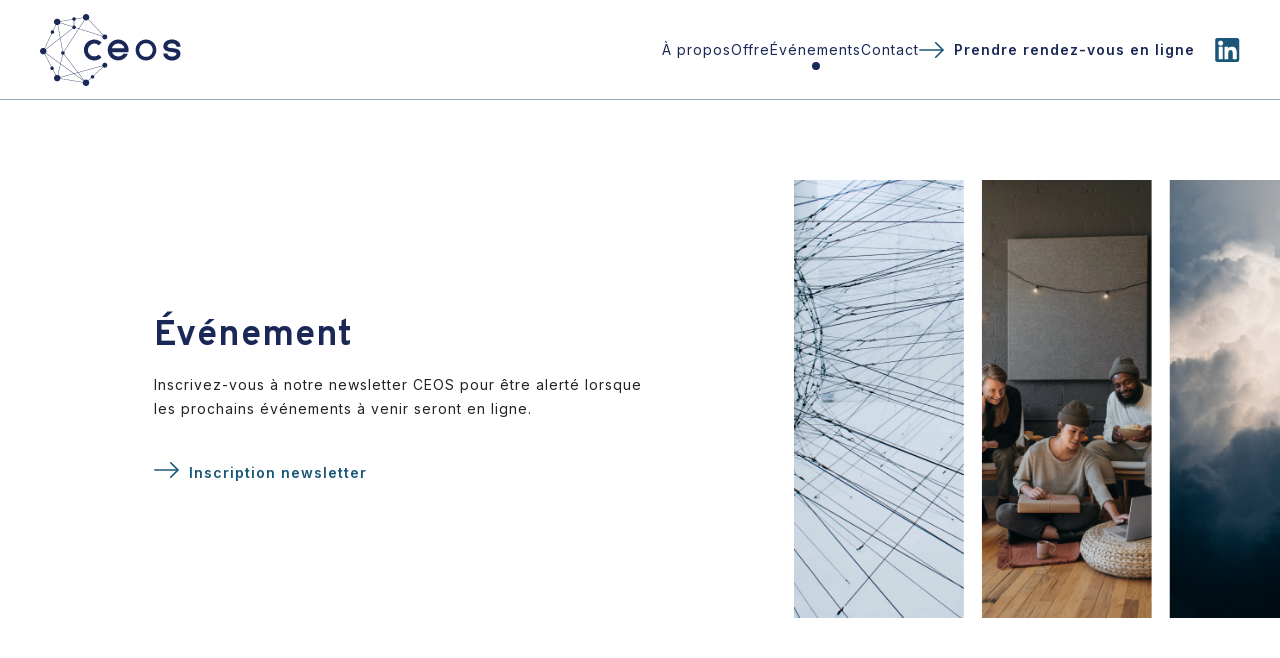

--- FILE ---
content_type: text/html
request_url: https://www.cabinet-ceos.com/nos-evenements
body_size: 3570
content:
<!DOCTYPE html>
<html>
<head>
	<!-- Google tag (gtag.js) -->
	<script async src="https://www.googletagmanager.com/gtag/js?id=G-6BSSM28KQF"></script>
	<script>
	  window.dataLayer = window.dataLayer || [];
	  function gtag(){dataLayer.push(arguments);}
	  gtag('js', new Date());

	  gtag('config', 'G-6BSSM28KQF');
	</script>
	<meta charset="utf-8">
	<meta name="viewport" content="width=device-width, initial-scale=1">
	<title>Cabinet CEOS - Évenements</title>
	<meta name="description" content="CEOS est un cabinet de Conseil en Éthique et Organisation Sociale, dédié à la recherche des meilleures manières de fonctionner en société.">
	<link rel="shortcut icon" href="./images/CEOS-favicon.ico"/>
	<link rel="apple-touch-icon" href="./images/CEOS-favicon.ico"/>
	<link rel="preconnect" href="https://fonts.googleapis.com"> 
	<link rel="preconnect" href="https://fonts.gstatic.com" crossorigin> 
	<link rel="canonical" href="https://getbootstrap.com/docs/5.2/examples/headers/">
	<link href="dist/css/bootstrap.min.css" rel="stylesheet">

	<link rel="stylesheet" href="./css/style.css">
	<link rel="stylesheet" href="./css/styles-menu.css">

	<link rel="stylesheet" type="text/css" href="carrousel/slick/slick.css"/>
	<link rel="stylesheet" type="text/css" href="carrousel/slick/slick-theme.css"/>
	<link rel="stylesheet" type="text/css" href="css/carrousel.css"/>

	<link href="https://maxcdn.bootstrapcdn.com/font-awesome/4.2.0/css/font-awesome.min.css" rel="stylesheet">
	<link href="https://fonts.googleapis.com/css2?family=Inter:wght@400;500;600;700&family=Overpass:wght@700&display=swap" rel="stylesheet">
	<script src="https://cdnjs.cloudflare.com/ajax/libs/jquery/3.5.1/jquery.min.js"></script>
	<script type="text/javascript" src="http://code.jquery.com/jquery-1.11.0.min.js"></script>
	<script type="text/javascript" src="http://code.jquery.com/jquery-migrate-1.2.1.min.js"></script>
	<script src="http://code.jquery.com/jquery-latest.min.js" type="text/javascript"></script>
	<script src="./js/script.js" type="text/javascript"></script>
</head>

<body>

<main>

	<header id="navbar">
        <nav class="navbar-container container">
          <a href="/" class="home-link">
            <img src="./images/logo/CEOS-logo-full.svg">
          </a>
          <button type="button" class="navbar-toggle" aria-label="Open navigation menu">
              <span class="icon-bar"></span>
              <span class="icon-bar"></span>
              <span class="icon-bar"></span>
          </button>
          <div class="navbar-menu">
            <ul class="navbar-links">
            	<li class="navbar-item" id="link-accueil"><a href="./index" class="nav-link navbar-link" title="CEOS - Accueil">Accueil</a></li>
              <li class="navbar-item" id="ancre-propos"><a href="./index#a-propos-ceos" class="nav-link navbar-link smoothScroll" aria-current="page" title="CEOS - À propos">À propos</a></li>
		      <li class="navbar-item" id="ancre-offre"><a href="./index#offre-ceos" class="nav-link navbar-link smoothScroll" title="CEOS - Offre">Offre</a></li>
		      <li class="navbar-item active"><a href="./nos-evenements" class="nav-link navbar-link" title="CEOS - Nos événements">Événements</a></li>
		      <li class="navbar-item"><a href="./contact" class="nav-link navbar-link" title="CEOS - Contact">Contact</a></li>
		      <li class="navbar-item" id="RDV"><a href="https://doodle.com/bp/nabilouali/rdv-ceos-cabinet-de-conseil-en-thique-et-organisation-sociale" class="nav-link link navbar-link" target="_blank" title="CEOS - Prendre rendez-vous en ligne">Prendre rendez-vous en ligne</a></li>
		        <div class="link_RS">
		          <li class="navbar-item"><a href="https://www.linkedin.com/company/cabinet-ceos/" class="nav-link navbar-link" target="_blank" title="CEOS - Linkedin"><img src="./images/RS/CEOS-icon-Linkedin.svg"></a></li>
		           <!------- HIDE INSTAGRAM LINK 
		          <li class="navbar-item"><a href="https://www.instagram.com/cabinet_ceos/" class="nav-link navbar-link" target="_blank" title="CEOS - Instagram"><img src="./images/RS/CEOS-icon-instagram.svg"></a></li>
		          --->
		        </div>
            </ul>
          </div>
        </nav>
    </header>

  <section id="intro-event-ceos">
		<div id="bloc-text-intro">
			<h1>Événement</h1>
			<p>Inscrivez-vous à notre newsletter CEOS pour être alerté lorsque les prochains événements à venir seront en ligne.</p>
			<div class="bloc-cta"><a href="#inscription-newsletter" class="link bleu-2">Inscription newsletter</a></div>
		</div>
		<div id="bloc-image-intro">
			<img src="./images/CEOS-hero-banner.png" alt="CEOS - Hero banner">
		</div>
	</section>

	<section id="evenements" class="section">
		<div>
			<h2>Autres événements</h2>
			<p class="intro-bloc">Inscrivez-vous à notre newsletter pour recevoir les informations relatives aux événements CEOS.</p>
			<div class="bloc-event">
				<div id="evenements-passes">
					<h3>Événements passés</h3>
					<div id="bloc-event-passe">
						<ul id="accordion" class="accordion">
							<li>
								<div class="lien" id="event-passes-1">
									<p><i>28 novembre 2023</i>
									<br>
									Conférence en ligne "D&I et Militantisme : Nabil Ouali (CEOS) x Laura Driancourt (Projet Adelphité) x Héloïse Arnold"<br>
									<a href="https://www.youtube.com/watch?v=0sBV6NSN8-U&themeRefresh=1" target="_blank" class="link bleu-2" style="text-decoration: underline;">Voir la conférence</a></p>
								</div>
							</li>
							<li>
								<div class="lien" id="event-passes-1">
									<p><i>5 octobre 2022</i>
									<br>
									Semaine de l’Entreprise Responsable et Inclusive : Quelle place pour les sciences humaines et sociales dans les politiques D&I ?</p>
								</div>
							</li>
						</ul>
					</div>
				</div>
				<div id="evenements-venir">
					<h3>Événements à venir</h3>
					<div id="bloc-event-passe">
						<ul id="accordion" class="accordion">
							<li>
								<div class="lien"><p id="event-venir-1">Aucun événement à venir</p></div>
							</li>
						</ul>
					</div>
				</div>
			</div>
			<div class="bloc-cta"><a href="contact" class="link bleu-2" title="CEOS - Nous contacter">Nous contacter</a><a href="https://doodle.com/bp/cabinetceos-conseilenéthiqueetorganisationsociale/rdv-ceos-cabinet-de-conseil-en-thique-et-organisation-sociale" class="link bleu-2" target="_blank" title="CEOS - Prendre rendez-vous en ligne">Prendre rendez-vous en ligne</a></div>
		</div>
	</section>

	<section id="clients" class="client-event">
		<h2 class="align-center">Ils nous font confiance</h2>
			<div class="responsive">
				<div class="img-carrousel">
					<img src="images/clients/CEOS-clients-INRAE.svg" title="Cabinet CEOS - Nos clients : INRAE">
				</div>
				<div class="img-carrousel">
					<img src="images/clients/CEOS-clients-ENEDIS.svg" title="Cabinet CEOS - Nos clients : ENEDIS">
				</div>
				<div class="img-carrousel" id="logo-CSE">
					<img src="images/clients/CEOS-clients-CSE-salesforce.jpg" title="Cabinet CEOS - Nos clients : CSE Salesforce">
				</div>
				<div class="img-carrousel">
					<img src="images/clients/CEOS-clients-Credit-Mutuel-Alliance-Federale.svg" title="Cabinet CEOS - Nos clients : CRÉDIT MUTUEL - Alliance Fédérale">
				</div>
				<div class="img-carrousel">
					<img src="images/clients/CEOS-clients-Credit-Mutuel.svg" title="Cabinet CEOS - Nos clients : CRÉDIT MUTUEL - Confédération nationale">
				</div>
				<div class="img-carrousel">
					<img src="images/clients/CEOS-clients-Elogie-Siemp.svg" title="Cabinet CEOS - Nos clients : ELOGIE-SIEMP">
				</div>
		</div>
	</section>

  <section id="inscription-newsletter">
		<h2 class="blanc">Inscription newsletter</h2>
		<p class="blanc">Recevez nos contenus, suivez nos actualités et soyez informé•e•s de nos événements, en vous abonnant maintenant.</p>
		
		<!-- Begin Mailchimp Signup Form -->
			<div id="mc_embed_signup">
			<form action="https://cabinet-ceos.us17.list-manage.com/subscribe/post?u=25b8500896c1117a2b704d76a&amp;id=0b3491c18a" method="post" id="mc-embedded-subscribe-form" name="mc-embedded-subscribe-form" class="validate" target="_blank" novalidate>
			    <div id="mc_embed_signup_scroll">
			<div class="mc-field-group">
				<input type="email" value="" placeholder="Adresse e-mail*" name="EMAIL" class="required email" id="mce-EMAIL">
			</div>
				<div id="mce-responses" class="clear foot">
					<div class="response" id="mce-error-response" style="display:none"></div>
					<div class="response" id="mce-success-response" style="display:none"></div>
				</div>    <!-- real people should not fill this in and expect good things - do not remove this or risk form bot signups-->
			    <div style="position: absolute; left: -5000px;" aria-hidden="true"><input type="text" name="b_25b8500896c1117a2b704d76a_0b3491c18a" tabindex="-1" value=""></div>
			        <div class="optionalParent">
			            <div class="clear foot">
			                <input type="submit" value="OK" name="OK" id="mc-embedded-subscribe" class="button">
			            </div>
			        </div>
			    </div>
			</form>
			</div>
				<!--End mc_embed_signup-->

	</section>

	<footer>
		<img src="images/logo/CEOS-logo-variant.svg" class="variant-logo">
		<div id="links-footer">
			<a href="mentions-legales" class="link-footer">Mentions légales</a>
			<a href="politique-confidentialite" class="link-footer">Politique de confidentialité</a>
			<a href="https://cabinet-ceos.us17.list-manage.com/unsubscribe?u=25b8500896c1117a2b704d76a&id=0b3491c18a" class="link-footer">Désinscription newsletter</a>
			<!----<a href="#" class="link-footer">Cookies</a>--->
		</div>
		<p class="source">SIRET : 917 566 549 00015</p>
	</footer>

</main>

<script type="text/javascript" src="//code.jquery.com/jquery-1.11.0.min.js"></script>
<script type="text/javascript" src="//code.jquery.com/jquery-migrate-1.2.1.min.js"></script>
<script type="text/javascript" src="carrousel/slick/slick.min.js"></script>

<script type="text/javascript" src="js/carrousel.js"></script>

<script>
	// Add active class to the current button (highlight it)
	var header = document.getElementById("menu");
	var btns = header.getElementsByClassName("nav-item");
	for (var i = 0; i < btns.length; i++) {
	  btns[i].addEventListener("click", function() {
	  var current = document.getElementsByClassName("active");
	  current[0].className = current[0].className.replace(" active", "");
	  this.className += " active";
	  });
}
</script>

<script type="text/javascript">
    	
    	const navbar = document.getElementById("navbar");
		const navbarToggle = navbar.querySelector(".navbar-toggle");

		function openMobileNavbar() {
		  navbar.classList.add("opened");
		  navbarToggle.setAttribute("aria-label", "Close navigation menu.");
		}

		function closeMobileNavbar() {
		  navbar.classList.remove("opened");
		  navbarToggle.setAttribute("aria-label", "Open navigation menu.");
		}

		navbarToggle.addEventListener("click", () => {
		  if (navbar.classList.contains("opened")) {
		    closeMobileNavbar();
		  } else {
		    openMobileNavbar();
		  }
		});

		const navbarMenu = navbar.querySelector(".navbar-menu");
		const navbarLinksContainer = navbar.querySelector(".navbar-links");

		navbarLinksContainer.addEventListener("click", (clickEvent) => {
		  clickEvent.stopPropagation();
		});

		navbarMenu.addEventListener("click", closeMobileNavbar);



    </script>

</body>
</html>

--- FILE ---
content_type: text/css
request_url: https://www.cabinet-ceos.com/css/style.css
body_size: 4679
content:
@import url('https://fonts.googleapis.com/css2?family=Inter:wght@400;500;600;700&family=Overpass:wght@700&display=swap');

html {
  scroll-behavior: smooth;
}


body {
  margin: 0 auto;
}

h1 {
  font-family: 'Overpass', sans-serif;
  font-style: normal;
    font-weight: 700;
  font-size: 36px;
  line-height: 46px;
  letter-spacing: 1px;
  color: #1A2857;
}

h2 {
  font-family: 'Overpass', sans-serif;
  font-style: normal;
  font-weight: 700;
  font-size: 24px;
  line-height: 34px;
  letter-spacing: 1px;
  color: #1A2857;
  margin-bottom: 0px;
}

h3 {
  font-family: 'Overpass', sans-serif;
  font-style: normal;
  font-weight: 600;
  font-size: 20px;
  line-height: 30px;
  letter-spacing: 1px;
  color: #1A2857;
  margin-bottom: 10px;
}

p, li {
  font-family: 'Inter', sans-serif;
  font-style: normal;
  font-weight: 400;
  font-size: 14px;
  line-height: 24px;
  letter-spacing: 1px;
  color: #232323;
  margin-block-start: 1em;
  margin-block-end: 1em;
  margin-inline-start: 0px;
  margin-inline-end: 0px;
}

sup {
  line-height: 14px !important;
}

a {
  text-decoration: none;
}

a:hover {
  text-decoration: none;
  color: #1A5678 !important;
}


ul {
  list-style-type: none;
  padding-inline-start:  0px;
}

.submenu li {
  font-family: 'Inter', sans-serif;
  font-style: normal;
  font-weight: 400;
  font-size: 14px;
  line-height: 24px;
  letter-spacing: 1px;
  color: #232323;
  margin-left: 40px;
}

.background {
  position: relative;
  width: 48%;
  margin: 0 auto;
}

.trait {
  width: 1px;
  height: 380px;
  background-color: #90A4BC;
  position: absolute;
  transform: rotate(10deg);
  left: -40px;
  top: -40px;
}

#trait-section-2 {
  width: 500px;
height: 1px;
transform: rotate(0deg);
left: -35em;
top: 21em;
}

#trait-section-3 {
width: 480px;
height: 1px;
transform: rotate(50deg);
left: -10em;
top: 32em;
z-index: -1;
}

.erreur {
  width: 100vw;
  height: 100vh;
  display: flex;
  flex-direction: column;
  align-items: center;
  justify-content: center;
}

#a-propos-bloc-2 h2, #a-propos-bloc-2 p, #a-propos-bloc-1 p {
  background-color: white;
}

.round-32 {
  width: 32px;
  height: 32px;
  background-color:#90A4BC;
  border-radius: 100px;
  position: absolute;
}

.round-20 {
  width: 20px;
  height: 20px;
  background-color:#90A4BC;
  border-radius: 100px;
  position: absolute;
  left: -20px;
  top: -40px;
}

#element-1 {
  left: -24px;
  top: -40px;
}

#element-2 {
  left: -28px;
  top: 20px;
}

#element-3 {
  left: -89px;
  top: 320px;
}

#element-4 {
  left: 14em;
top: 43em;
background-color: #65357B;
}

#a-propos-event .background {
  left: -17em;
}

#a-propos-event #element-4  {
  background-color: #90A4BC;
}

#intro-ceos, #intro-event-ceos {
  display: flex;
  flex-direction: row;
  align-items: center;
  justify-content: flex-end;
  padding:  5em 0;
}

#bloc-text-intro {
  width: 60%;
  padding: 0 10%;
}

#bloc-image-intro {
  width: 38%;
}

.a-propos-bloc {
  width: 48%;
  margin-bottom: 100px;
  padding: 60px;
}

#a-propos-bloc-1 {
  margin: 0 auto;
}

#a-propos-bloc-2 {
  margin-left: 10em;
  width: 55%;
}

#bloc-image-intro img {
  width: 100%;
}

.bloc-cta {
  display: flex;
  flex-direction: row;
  align-items: flex-start;
  padding: 0px;
  gap: 40px;
  margin-top: 40px;
}

.important, .link, .linkedin {
  font-family: 'Inter', sans-serif;
  font-style: normal;
  font-weight: 600;
  font-size: 14px;
  line-height: 24px;
  letter-spacing: 1px;

}

.link:before {
  display: inline-block;
  content: '';
  background-image: url("data:image/svg+xml,%3Csvg width='25' height='16' viewBox='0 0 25 16' fill='none' xmlns='http://www.w3.org/2000/svg'%3E%3Cpath fill-rule='evenodd' clip-rule='evenodd' d='M16.213 15.787C15.929 15.503 15.929 15.0425 16.213 14.7585L22.9715 8L16.213 1.24153C15.929 0.957514 15.929 0.49703 16.213 0.213013C16.497 -0.0710043 16.9575 -0.0710043 17.2415 0.213013L24.5143 7.48574C24.7983 7.76976 24.7983 8.23024 24.5143 8.51426L17.2415 15.787C16.9575 16.071 16.497 16.071 16.213 15.787Z' fill='%231A5678'/%3E%3Cpath fill-rule='evenodd' clip-rule='evenodd' d='M24.7273 8C24.7273 7.59834 24.4017 7.27273 24 7.27273L0.727264 7.27273C0.325602 7.27273 -9.53674e-06 7.59834 -9.53674e-06 8C-9.53674e-06 8.40166 0.325602 8.72727 0.727264 8.72727L24 8.72727C24.4017 8.72727 24.7273 8.40166 24.7273 8Z' fill='%231A5678'/%3E%3C/svg%3E%0A");
  height: 16px;
  width: 25px;
  background-repeat: no-repeat;
  margin-right: 10px
}

.linkedin {
  display: flex;
  flex-direction: row;
  justify-content: center;
}

.linkedin:before {
  display: inline-block;
  content: '';
  background-image:url("data:image/svg+xml,%3Csvg width='30' height='24' viewBox='0 0 30 24' fill='none' xmlns='http://www.w3.org/2000/svg'%3E%3Cpath fill-rule='evenodd' clip-rule='evenodd' d='M21.2805 18.0009C20.9165 17.8311 20.759 17.3984 20.9287 17.0344L24.9681 8.37196L16.3057 4.33261C15.9416 4.16286 15.7842 3.73015 15.9539 3.36612C16.1237 3.00209 16.5564 2.8446 16.9204 3.01435L26.2419 7.36106C26.606 7.53081 26.7635 7.96352 26.5937 8.32755L22.247 17.6491C22.0773 18.0131 21.6445 18.1706 21.2805 18.0009Z' fill='%231A5678'/%3E%3Cpath fill-rule='evenodd' clip-rule='evenodd' d='M26.618 7.77145C26.4806 7.39401 26.0633 7.1994 25.6858 7.33678L3.81663 15.2965C3.43919 15.4339 3.24458 15.8512 3.38196 16.2287C3.51934 16.6061 3.93668 16.8007 4.31412 16.6633L26.1833 8.7036C26.5608 8.56623 26.7554 8.14889 26.618 7.77145Z' fill='%231A5678'/%3E%3C/svg%3E%0A");
  height: 24px;
  width: 30px;
  background-repeat: no-repeat;
  margin-right: 10px
}

.linkedin:after {
  display: inline-block;
  content: '';
  background-image: url("data:image/svg+xml,%3Csvg width='25' height='24' viewBox='0 0 25 24' fill='none' xmlns='http://www.w3.org/2000/svg'%3E%3Cpath d='M22.0315 0H2.37351C1.17451 0 0.202515 0.972 0.202515 2.17099V21.8289C0.202515 23.028 1.17451 24 2.37351 24H22.0315C23.2305 24 24.2025 23.028 24.2025 21.8289V2.17099C24.2025 0.972 23.2305 0 22.0315 0ZM7.62913 20.7232C7.62913 21.0721 7.34628 21.355 6.99734 21.355H4.30796C3.95902 21.355 3.67617 21.0721 3.67617 20.7232V9.4494C3.67617 9.10046 3.95902 8.81761 4.30796 8.81761H6.99734C7.34628 8.81761 7.62913 9.10046 7.62913 9.4494V20.7232ZM5.65265 7.75489C4.24161 7.75489 3.09772 6.61099 3.09772 5.19996C3.09772 3.78892 4.24161 2.64503 5.65265 2.64503C7.06369 2.64503 8.20758 3.78892 8.20758 5.19996C8.20758 6.61099 7.06375 7.75489 5.65265 7.75489ZM21.6838 20.7741C21.6838 21.0949 21.4237 21.355 21.1029 21.355H18.217C17.8962 21.355 17.6361 21.0949 17.6361 20.7741V15.486C17.6361 14.6972 17.8675 12.0292 15.5745 12.0292C13.7959 12.0292 13.4352 13.8553 13.3627 14.6749V20.7741C13.3627 21.0949 13.1027 21.355 12.7818 21.355H9.99068C9.66989 21.355 9.40978 21.0949 9.40978 20.7741V9.39851C9.40978 9.07772 9.66989 8.81761 9.99068 8.81761H12.7818C13.1026 8.81761 13.3627 9.07772 13.3627 9.39851V10.3821C14.0222 9.39236 15.0023 8.62844 17.0892 8.62844C21.7102 8.62844 21.6838 12.9457 21.6838 15.3178V20.7741Z' fill='%231A5678'/%3E%3C/svg%3E%0A");;
  height: 24px;
  width: 25px;
  background-repeat: no-repeat;
  margin-left: 10px
}

.bloc-linkedin {
  display: flex;
  flex-direction: row;
  justify-content: center;
}

.bleu-1 {
color: #1A2857;
}

.bleu-2 {
  color: #1A5678;
}

.violet {
  color: #65357B;
}

.blanc {
  color: #FFFFFF;
}

.align-center {
  text-align: center;
}

.chiffres {
  display: flex;
  flex-direction: row;
  align-items: flex-start;
  padding: 60px 50px;
  gap: 80px;
  background: linear-gradient(0deg, rgba(101, 53, 123, 0.1), rgba(101, 53, 123, 0.1)), #FFFFFF;
  width: 75%;
  margin: 0 auto;
  margin-top: 40px;
}

.column {
  display: flex;
  flex-direction: column;
  justify-content: center;
  align-items: center;
  padding: 0px;
  gap: 20px;
  text-align: center;
  width: 48%;
}

.pourcentage {
 font-size: 64px;
 font-weight: 700;
 margin-bottom: 0;
 margin-top: 15px;
}

.line {
  height: 190px;
  width: 1px;
  background-color: #65357B;
}

.sub {
  font-size: 36px;
}

.source {
  font-family: 'Inter';
  font-style: normal;
  font-weight: 400;
  font-size: 12px;
  line-height: 18px;
  text-align: center;
  letter-spacing: 1px;
  color: #8F8F8F;
  margin: 40px 0;
}


#offre-ceos, #evenements {
  display: flex;
  flex-direction: column;
  align-items: center;
  padding: 60px 0px;
  gap: 80px;
  width: 100%;
  background: rgba(144, 164, 188, 0.1);
  text-align: center;
  margin-top: 120px;
}

#evenements {
  margin-bottom: 120px !important;
}

#offre-ceos .bloc-cta, #evenements .bloc-cta {
  justify-content: center;
}

.div-content {
  width: 80%;
}


.bloc-offre, .bloc-event {
  display: flex;
  flex-direction: row;
  justify-content: space-around;
  align-items: flex-start;
  margin-bottom: 80px;
  gap: 100px;
}

.bloc-event {
  flex-direction: column;
}

#formations, #conseil, #evenements-passes, #evenements-venir {
  display: flex;
  flex-direction: column;
  align-items: flex-start;
  width: 49%;
}

#evenements-passes, #evenements-venir {
  width: 100%;
}

#formations > div, #conseil > div, #evenements-passes > div, #evenements-venir > div  {
  border-bottom: 0.5px solid #232323;
  width: 100%;
  text-align: left;
}

#formation-1, #formation-2, #formation-3, #formation-4, #event-passes-1 {
  display: flex;
  flex-direction: row;
  align-items: center;
  position: relative;
}

#formation-1, #formation-2, #event-passes-1 {
  position: relative;
}

#formation-1:before, #formation-3:before, #event-passes-1:before {
  display: inline-block;
  content: '';
  background-image: url("data:image/svg+xml,%3Csvg width='20' height='32' viewBox='0 0 20 32' fill='none' xmlns='http://www.w3.org/2000/svg'%3E%3Cpath d='M15.2381 4.76196L2.85712 16.1905L15.2381 29.0477' stroke='%2390A4BC' stroke-width='1.25' stroke-linecap='round' stroke-linejoin='round'/%3E%3Ccircle cx='15.2381' cy='4.7619' r='4.2619' fill='%2390A4BC' stroke='%2390A4BC'/%3E%3Ccircle cx='2.85714' cy='16.1904' r='2.35714' fill='%2390A4BC' stroke='%2390A4BC'/%3E%3Ccircle cx='15.2381' cy='28.5715' r='2.35714' fill='%2390A4BC' stroke='%2390A4BC'/%3E%3C/svg%3E%0A");
  height: 32px;
  width: 20px;
  background-repeat: no-repeat;
  margin-right: 10px
}

#formation-2:before, #formation-4:before  {
  display: inline-block;
  content: '';
  background-image: url("data:image/svg+xml,%3Csvg width='20' height='29' viewBox='0 0 20 29' fill='none' xmlns='http://www.w3.org/2000/svg'%3E%3Cpath d='M17.1429 2.33325L4.7619 13.7618L17.1429 26.619' stroke='%2390A4BC' stroke-width='1.25' stroke-linecap='round' stroke-linejoin='round'/%3E%3Ccircle cx='15.2381' cy='3.28561' r='2.35714' fill='%2390A4BC' stroke='%2390A4BC'/%3E%3Ccircle cx='4.7619' cy='13.7619' r='4.2619' fill='%2390A4BC' stroke='%2390A4BC'/%3E%3Ccircle cx='17.1428' cy='26.1428' r='2.35714' fill='%2390A4BC' stroke='%2390A4BC'/%3E%3C/svg%3E%0A");
  height: 29px;
  width: 20px;
  background-repeat: no-repeat;
  margin-right: 10px
}

#chiffres-cles {
  margin-top: 120px;
}

#equipe-ceos {
  margin: 120px 0;
}


#inscription-newsletter {
  display: flex;
  flex-direction: column;
  align-items: center;
  padding: 40px 0px;
  background-color: #1A2857;
  width: 100%;
  justify-content: center;
}

footer {
  position: relative;
}

.variant-logo { 
  position: absolute;
  top: -158%;
  z-index: 0;
 }


#links-footer {
  display: flex;
  flex-direction: row;
  column-gap: 40px;
  margin: 40px 0;
  justify-content: center;

}

.link-footer {
  font-family: 'Inter', sans-serif;
  font-style: normal;
  font-weight: 400;
  font-size: 12px;
  line-height: 24px;
  letter-spacing: 1px;
  color: #232323;
}

#team-CEOS {
  display: flex;
  flex-direction: row;
  justify-content: center;
  margin-top: 60px;
  position: relative;
}

.member {
  width: 30%;
  display: flex;
  flex-direction: column;
  justify-content: center;
  align-items: center;
  text-align: center;
}

#AL {
  margin-top: 100px;
}

.photo-team {
  width: 30%;
}

.photo-team img {
  width: 100%;
}

#mc_embed_signup_scroll {
  display: flex;
  flex-direction: row;
  justify-content: center;
  align-items: center;
  margin-top: 40px;
}

#mce-EMAIL {
  width: 400px;
  height: 44px;
  border-radius: 100px;
  margin-right: 10px;
  border:  none;
  padding-left: 20px;
  font-family: 'Inter', sans-serif;
  font-style: normal;
  font-weight: 400;
  font-size: 14px;
  letter-spacing: 1px;
}

#mc-embedded-subscribe {
  width: 64px;
  height: 64px;
  border-radius: 100px;
  background-color: #90A4BC;
  color: #FFF;
  font-family: 'Inter', sans-serif;
  font-style: normal;
  font-weight: 600;
  font-size: 15px;
  letter-spacing: 1px;
  border: none;
  cursor: pointer;
}



.accordion li.default .submenu {display: block;}
/**
 * Submenu
 -----------------------------*/
 .submenu {
  display: none;
  font-size: 14px;
 }


#accordion .link:before {
  display: none;
}

.fa {
  position: absolute;
  right: 0px;
  color: #1A5678;
  font-face-weight: 400;
}

.accordion li.open i.fa-plus {
  transform: rotate(45deg);
}


.accordion li i {
  transition: all 0.4s ease;
}


.nav-link {
  color: #1A2857 !important;
      }

.link_RS {
  display: flex;
  flex-direction: row;
  gap: 10px ;
  align-items: center;
  margin-left: 20px;
}

.nav-pills {
  --bs-nav-pills-link-active-bg: inherit;
}


.intro-bloc {
  margin-bottom: 80px;
}

.link_RS  .nav-link {
  padding:  0px;
}



#formulaire-CEOS {
  text-align: center;
  padding: 60px 40px;
  background-color: rgba(144, 164, 188, 0.1);
  display: flex;
  flex-direction: column;
  align-items: center;
  gap: 10px;
}


.form-line {
  display: flex;
  flex-direction: row;
  justify-content: space-between;
  column-gap: 20px;
  margin-bottom: -10px;
  padding-bottom: 0px;

}

.form-line p {
  width: 100% !important;

}

.input-contact {
  border: none;
  box-shadow: none;
  border-radius: 4px;
  padding: 10px 20px;
  width: 100%;
}

#message {
  width: 100%;
}

#button-submit {
  background-color: transparent;
  border: none;
}

#button-submit:disabled {
  color: #8F8F8F;
}

#button-submit:enabled {
  color: #1A5678;
}

.bloc-button {
  display: flex;
  flex-direction: row;
  justify-content: space-between;
}



.section {
  margin: 0;
  scroll-margin-top: 100px;
}


#a-propos-event-bloc-2 {
  width: 100%;
  margin: 0 auto;
  display: flex;
  flex-direction: row;
  justify-content: space-around;
  border-top: 1px solid #90A4BC;
  padding: 0 60px 60px 60px;
  margin-top: 100px;
}


#a-propos-event-bloc-2 h2:before {
  display: flex;
  flex-direction: column;
  content: "";
  height: 32px;
  width: 32px;
  border-radius: 100px;
  background-color: #90A4BC ;
  margin: -18px 0 40px 30px;
}

#a-propos-event-bloc-2 .small-round:before {
  display: flex;
  flex-direction: column;
  content: "";
  height: 20px;
  width: 20px;
  border-radius: 100px;
  background-color: #90A4BC ;
  margin: -10px 0 40px 30px;
}

#a-propos-event .bloc-cta {
  display: flex;
  flex-direction: row;
  justify-content: center;
  margin: 60px 0px;
}


.sous-bloc-event {
  width: 20%;
}

.active {
  position: relative;
}

.active:after {
  content: "";
  height: 8px;
  width: 8px;
  background-color: #1A2857;
  border-radius: 100px;
  display: flex;
  flex-direction: column;
  margin: 0 auto;
  position: absolute;
  bottom: -8px;
  left: 0;
  right: 0;
}

#message-sent {
  display: flex;
  flex-direction: column;
  align-items: center;
  background-color: rgba(144, 164, 188, 0.1);;
  height: 50vh;
  justify-content: center;
  text-align: center;
}

#inscription-newsletter p {
  text-align: center !important;
  padding: 0 20px !important;
}

#link-accueil {
  display: none;
}


#mentions-legales, #politique-confidentialite {
  margin: 60px 5%;
}

#mentions-legales a, #politique-confidentialite a {
  color: #1A5678;
  font-weight: 600;
}

#mentions-legales .source, #politique-confidentialite .source {
  text-align: left;
  margin-top: 0px;
}

.intro-ml, .intro-confidentialite {
  margin-bottom: 100px;
}

.content-ml, .content-confidentialite {
  display: flex;
  flex-direction: column;
  gap: 100px;
}

@media only screen and (max-width: 1280px) { 


  .bloc-offre, .bloc-event {
    gap: 60px;
  }

  .member {
    width: 45%;
  }


  @media only screen and (max-width: 1024px) { 

  .chiffres {
    width: 90%;
  }

  #conseil, #formations, #evenements-venir, #evenements-passes {
    width: 45%;
  }

.bloc-offre, .bloc-event {
    gap: 40px;
    justify-content: center;
    align-items: center;
  }


.a-propos-bloc {
  width: 60%;
}

#a-propos-bloc-2 {
  width: 75%;
}

#bloc-text-intro {
  padding: 0 5%;
}

@media only screen and (max-width: 768px) { 

.link {
  font-size: 15px;
}

.chiffres {
  flex-direction: column;
  align-items: center;
  gap: 10px;
}

.column {
  width: 90%;
}

.line {
  transform: rotate(90deg);
  height: 100px;
}


.bloc-offre, .bloc-event {
  flex-direction: column;
  align-items: center;
  gap: 60px;
}

  #conseil, #formations, #evenements-venir, #evenements-passes {
    width: 90%;
}

.photo-team {
  width: 25%;
}

.variant-logo {
  top: 0;
  z-index: -2;
  opacity: 0.4;
}

#inscription-newsletter p {
  padding: 0 50px !important;
}

#team-CEOS {
  margin-top: 0px;
}

#intro-ceos, #intro-event-ceos {
  flex-direction: column;
  padding: 4em 0;
}

#bloc-text-intro {
  width: 100%;
  margin-bottom: 60px;
}

#bloc-image-intro {
  display: none;
}

.a-propos-bloc {
  width: 90%;
  margin-bottom: 0px;
}

#chiffres-cles {
  margin-top: 60px;
}

.bloc-cta {
  margin-top: 40px;
}



@media only screen and (min-width: 360px) and (max-width: 767px) { 

  .background {
    display: none;
  }

#intro-ceos, #intro-event-ceos {
  padding: 1.5em 0;
}

#bloc-text-intro {
  width: 100%;
  margin-bottom: 30px;
}

#bloc-image-intro {
  width: 100%;
}

h1 {
  font-size: 22px;
  line-height: 34px;
}

h2 {
  font-size: 20px;
}

h3 {
  font-size: 18px;
}

p {
  font-size: 14px;
}

#a-propos-event-bloc-2 .small-round:before {
  display: none;
}

#a-propos-event-bloc-2 h2:before {
  display: none;
}

#a-propos-event-bloc-2 {
  border-top: 0px;
}

#a-propos-bloc-2 {
  margin-left: 0;
  width: 100%;
}

#intro-ceos p, .a-propos-bloc p {
  text-align: justify;
}

#a-propos-bloc-2 {
  width: 100%;
}

.source {
padding: 0 20px;
margin: 20px 0;
}

.mb-3 {
  margin-bottom: 0px !important;
}

.bloc-cta {
  flex-direction: column;
  gap: 20px;
}

#offre-ceos .bloc-cta, #evenements .bloc-cta {
  margin: 0 20px;
}

.a-propos-bloc {
  width: 100%;
  padding: 20px;
}

.chiffres {
  flex-direction: column;
  gap: 10px;
  align-items: center;
  padding: 40px 20px;
}

.column {
  width: 100%;
}

.line {
  height: 60px;
}

#offre-ceos, #evenements {
  margin-top: 60px;
}

.intro-bloc {
  padding: 0 30px;
}

.link {
  border: 1px solid;
  padding: 12px 12px;
  width: 100%;
}

#team-CEOS {
  flex-direction: column;
  align-items: center;
  gap: 60px;
  margin-top: 60px;
}

#AL {
  margin-top: 0px;
}

.member {
  width: 100%;
}

#inscription-newsletter {
  position: relative;
  padding: 60px 0 !important;
}

#inscription-newsletter p {
  padding: 0 20px 20px !important;
}

#mc_embed_signup_scroll {
  flex-direction: column;
}

#mce-EMAIL {
  width: 340px;
  margin-bottom: 20px !important;
}

#mc-embedded-subscribe {
  position: absolute;
  right: 40px;
  bottom: -10px;
}

.form-line {
  flex-direction: column;
}

#links-footer {
  flex-direction: column;
  align-items: center;
  gap: 20px;
}

#ancre-propos, #ancre-offre {
  display: none;
}

  .navbar-container {
    padding: 0 20px !important;
  }

  .link_RS {
    margin-top: 60px;
    margin-left: 0px;
    gap: 20px;

  }

  .link_RS img {
    width: 44px;
    height: 44px;
  }

  #a-propos-event-bloc-2 {
    flex-direction: column;
    padding: 0 20px 60px 20px;
  }

  .sous-bloc-event {
    width: 100%;
  }

  #a-propos-event .bloc-cta {
  flex-direction: column;
  margin-bottom: 60px;
  padding: 0 5%;
}

.bloc-linkedin {
  min-height: 44px;
  display: flex;
  align-items: center;
  justify-content: center;
}

#link-accueil {
  display: block;
}

#mentions-legales p, #politique-confidentialite p {
  text-align: justify;

  }

.div-content {
  width: 100%;
}

#formation-1, #formation-2 {
  padding-right: 12px;
}

.link:before {
  display: inline-block;
  content: '';
  background-image: url("data:image/svg+xml,%3Csvg width='20' height='20' viewBox='0 0 25 16' fill='none' xmlns='http://www.w3.org/2000/svg'%3E%3Cpath fill-rule='evenodd' clip-rule='evenodd' d='M16.213 15.787C15.929 15.503 15.929 15.0425 16.213 14.7585L22.9715 8L16.213 1.24153C15.929 0.957514 15.929 0.49703 16.213 0.213013C16.497 -0.0710043 16.9575 -0.0710043 17.2415 0.213013L24.5143 7.48574C24.7983 7.76976 24.7983 8.23024 24.5143 8.51426L17.2415 15.787C16.9575 16.071 16.497 16.071 16.213 15.787Z' fill='%231A5678'/%3E%3Cpath fill-rule='evenodd' clip-rule='evenodd' d='M24.7273 8C24.7273 7.59834 24.4017 7.27273 24 7.27273L0.727264 7.27273C0.325602 7.27273 -9.53674e-06 7.59834 -9.53674e-06 8C-9.53674e-06 8.40166 0.325602 8.72727 0.727264 8.72727L24 8.72727C24.4017 8.72727 24.7273 8.40166 24.7273 8Z' fill='%231A5678'/%3E%3C/svg%3E%0A");
  background-repeat: no-repeat;
  margin-right: 8px
}

#formation-1:before, #formation-3:before, #event-passes-1:before {
  display: inline-block;
  content: '';
  background-image: url("data:image/svg+xml,%3Csvg width='20' height='20' viewBox='0 0 20 32' fill='none' xmlns='http://www.w3.org/2000/svg'%3E%3Cpath d='M15.2381 4.76196L2.85712 16.1905L15.2381 29.0477' stroke='%2390A4BC' stroke-width='1.25' stroke-linecap='round' stroke-linejoin='round'/%3E%3Ccircle cx='15.2381' cy='4.7619' r='4.2619' fill='%2390A4BC' stroke='%2390A4BC'/%3E%3Ccircle cx='2.85714' cy='16.1904' r='2.35714' fill='%2390A4BC' stroke='%2390A4BC'/%3E%3Ccircle cx='15.2381' cy='28.5715' r='2.35714' fill='%2390A4BC' stroke='%2390A4BC'/%3E%3C/svg%3E%0A");
  height: 20px;
  width: 20px;
  background-repeat: no-repeat;
  margin-right: 8px
}

#formation-2:before, #formation-4:before  {
  display: inline-block;
  content: '';
  background-image: url("data:image/svg+xml,%3Csvg width='20' height='20' viewBox='0 0 20 29' fill='none' xmlns='http://www.w3.org/2000/svg'%3E%3Cpath d='M17.1429 2.33325L4.7619 13.7618L17.1429 26.619' stroke='%2390A4BC' stroke-width='1.25' stroke-linecap='round' stroke-linejoin='round'/%3E%3Ccircle cx='15.2381' cy='3.28561' r='2.35714' fill='%2390A4BC' stroke='%2390A4BC'/%3E%3Ccircle cx='4.7619' cy='13.7619' r='4.2619' fill='%2390A4BC' stroke='%2390A4BC'/%3E%3Ccircle cx='17.1428' cy='26.1428' r='2.35714' fill='%2390A4BC' stroke='%2390A4BC'/%3E%3C/svg%3E%0A");
  height: 20px;
  width: 20px;
  background-repeat: no-repeat;
  margin-right: 8px
}

}



--- FILE ---
content_type: text/css
request_url: https://www.cabinet-ceos.com/css/styles-menu.css
body_size: 945
content:
.container {
  margin-left: auto;
  margin-right: auto;
}

#navbar {
  --navbar-height: 100px;
  position: sticky;
  height: var(--navbar-height);
 background-color: white;
  top: 0;
  right: 0;
  left: 0;
  z-index: 1030;
 width: 100% !important;
}

.navbar-container {
  display: flex;
  justify-content: space-between;
  height: 100%;
  align-items: center;
  width: 100%;
  padding: 0 100px;
  border-bottom: 0.5px solid #90A4BC;
 max-width: initial !important;
}

.navbar-item {
  /*margin: 0.4em;
  width: 100%;*/
}

.home-link,
.navbar-link {
  color: #1A5678;
  transition: color 0.2s ease-in-out;
  text-decoration: none;
  display: flex;
  align-items: center;
  transition: background-color 0.2s ease-in-out, color 0.2s ease-in-out;
}

.home-link:focus,
.home-link:hover {
  color: var(--navbar-text-color-focus);
}

.navbar-link {
  justify-content: center;
  width: 100%;
}


.navbar-link:focus,
.navbar-link:hover {
}

.navbar-logo {
  /*background-color: var(--navbar-text-color-focus);*/
  border-radius: 50%;
  width: 30px;
  height: 30px;
  margin-right: 0.5em;
}

.navbar-toggle {
  cursor: pointer;
  border: none;
  background-color: transparent;
  width: 40px;
  height: 40px;
  display: flex;
  align-items: center;
  justify-content: center;
  flex-direction: column;
}

.icon-bar {
  display: block;
  width: 30px;
  height: 2px;
  margin: 4px;
  transition: background-color 0.2s ease-in-out, transform 0.2s ease-in-out,
    opacity 0.2s ease-in-out;
  background-color: #1A2857;
  border-radius: 10px;
}

.navbar-toggle:focus .icon-bar,
.navbar-toggle:hover .icon-bar {
  /*background-color: var(--navbar-text-color-focus);*/
}

#navbar.opened .navbar-toggle .icon-bar:first-child,
#navbar.opened .navbar-toggle .icon-bar:last-child {
  position: absolute;
  margin: 0;
  width: 30px;
}

#navbar.opened .navbar-toggle .icon-bar:first-child {
  transform: rotate(45deg);
}

#navbar.opened .navbar-toggle .icon-bar:nth-child(2) {
  opacity: 0;
}

#navbar.opened .navbar-toggle .icon-bar:last-child {
  transform: rotate(-45deg);
}

.navbar-menu {
  position: fixed;
  top: var(--navbar-height);
  bottom: 0;
  transition: opacity 0.2s ease-in-out, visibility 0.2s ease-in-out;
  opacity: 0;
  visibility: hidden;
  left: 0;
  right: 0;
  z-index: 1;
}

#navbar.opened .navbar-menu {
  /*background-color: rgba(0, 0, 0, 0.4);*/
  opacity: 1;
  visibility: visible;
}

.navbar-links {
  list-style-type: none;
  max-height: 0;
  overflow: hidden;
  position: absolute;
  background-color: white;
  display: flex;
  flex-direction: column;
  align-items: center;
  left: 0;
  right: 0;
  margin: 1.4rem;
  border-radius: 0 0px;
  box-shadow: none;
}

#navbar.opened .navbar-links {
  padding: 1em;
  max-height: none;
  width: 100%;
  margin: 0 auto;
  height: 100vh;
}

@media screen and (min-width: 768px) {

  .navbar-container {
    padding: 0 40px;
}
  .navbar-toggle {
    display: none;
  }

  #navbar .navbar-menu,
  #navbar.opened .navbar-menu {
    visibility: visible;
    opacity: 1;
    position: static;
    display: flex;
    flex-direction: row;
    align-items: center;
  }

  #navbar .navbar-links,
  #navbar.opened .navbar-links {
    margin: 0;
    padding: 0;
    box-shadow: none;
    position: static;
    flex-direction: row;
    list-style-type: none;
    max-height: max-content;
    width: 100%;
    height: 100%;
    display: flex;
    flex-direction: row;
    gap: 30px;
  }

  #navbar .navbar-link:last-child {
    margin-right: 0;
  }

  .navbar-links {
    background-color: transparent;
  }



  @media screen and (min-width: 360px) and (max-width: 767px) {

  .navbar-container {
    padding: 0 20px !important;
  }

  #RDV .navbar-link {
  padding: 20px 10px;
  border: 1px solid #1A5678;
}

}

--- FILE ---
content_type: text/css
request_url: https://www.cabinet-ceos.com/css/carrousel.css
body_size: 255
content:
.slick-track {
	display: flex !important;
	justify-content: space-between !important;
}

.img-carrousel {
	height: 180px !important;
	display: flex !important;
	align-items: center !important;
	vertical-align: middle !important;
}

.img-carrousel img {
	max-width: 90%;
	margin: 0 auto;
}

#clients {
	margin: 0 auto !important;
	margin-bottom: 120px !important;
	width: 80%;
}

.slick-dots li {
	margin: 0px !important;
}

.slick-dots li.slick-active button:before {
	color: #1A5678 !important;
	opacity: 1 !important;
}

#logo-CSE img {
	height: 70% !important;
}

.client-event {
	margin-top: 120px !important;
}

.responsive {
	margin-top: 20px !important;
}

@media only screen and (max-width: 768px) { 

#clients {
	margin-bottom: 60px !important;
}

.client-event {
	margin-top: 60px !important;
}

	}

--- FILE ---
content_type: application/javascript
request_url: https://www.cabinet-ceos.com/js/carrousel.js
body_size: 147
content:
$('.responsive').slick({
      dots: false,
      speed: 300,
      slidesToShow: 6,
      slidesToScroll: 6,
      autoplay: false, 
      arrows: false,
      infinite: true,
      responsive: [
        {
          breakpoint: 1024,
          settings: {
            slidesToShow: 3,
            slidesToScroll: 3,
             arrows: false,
            autoplay: false,
            infinite: true,
            dots: true
          }
        },
        {
          breakpoint: 800,
          settings: {
            slidesToShow: 2,
            slidesToScroll: 2,
             arrows: false,
            autoplay: true,
            infinite: true,
            swipeToSlide: true
          }
        },
        {
          breakpoint: 480,
          settings: {
            slidesToShow: 1,
            slidesToScroll: 1,
            arrows: false,
            autoplay: true,
            infinite: true,
            swipeToSlide: true
          }
        } 
      ]
    });


--- FILE ---
content_type: image/svg+xml
request_url: https://www.cabinet-ceos.com/images/clients/CEOS-clients-ENEDIS.svg
body_size: 3658
content:
<svg width="140" height="28" viewBox="0 0 140 28" fill="none" xmlns="http://www.w3.org/2000/svg">
<g clip-path="url(#clip0_2_338)">
<path d="M40.1928 5.08555C43.0571 5.08555 45.4538 7.30684 45.4538 9.93732V26.9478C45.4538 27.4739 45.9214 27.883 46.4475 27.8246H50.0133C50.5394 27.8246 51.007 27.4739 51.007 26.9478V9.93732C50.9486 4.44254 46.1552 -4.62805e-05 40.1928 -4.62805e-05H28.7356C28.2095 -4.62805e-05 27.8003 0.467595 27.8588 0.993691V26.8893C27.8588 27.4154 28.2095 27.883 28.7356 27.883H32.5352C33.0613 27.883 33.4705 27.4154 33.412 26.8893V5.08555H40.1928ZM9.03624 5.08555H23.65C24.1761 5.08555 24.5853 4.73482 24.6438 4.20872V0.87678C24.6438 0.350684 24.1761 -4.62805e-05 23.7085 -4.62805e-05H8.91933C4.82747 -4.62805e-05 1.43707 3.03962 1.43707 6.8392V20.9853C1.43707 24.7849 4.76901 27.883 8.91933 27.883H23.65C24.1761 27.883 24.5853 27.5323 24.6438 27.0062V23.6743C24.6438 23.1482 24.1761 22.7974 23.65 22.7974H9.03624C7.98405 22.7974 7.10722 21.9791 7.04876 20.9269V17.0104H15.817C16.3431 17.0104 16.7523 16.6597 16.8108 16.1336V12.8601C16.8108 12.334 16.3431 11.9833 15.817 11.9833H7.04876V6.8392C7.04876 5.90392 7.98405 5.08555 9.03624 5.08555ZM139.391 18.2379V17.4196C139.099 14.3215 135.884 11.9833 132.552 11.9833H124.017C122.615 11.9248 121.504 10.7557 121.562 9.35277V7.48221C121.621 6.07929 122.79 4.96864 124.193 5.02709H135.825C136.235 5.02709 136.585 4.79327 136.761 4.44254C136.819 4.32563 136.819 4.26718 136.819 4.15027V0.87678C136.819 0.350684 136.351 -0.0585014 135.825 -4.62805e-05H122.848C119.049 -4.62805e-05 115.951 2.86425 115.951 6.37156V10.3465C115.951 14.1461 118.815 17.1858 122.322 17.1858H131.383C132.786 17.2442 133.838 18.4133 133.779 19.8162V20.4592C133.721 21.8622 132.552 22.9728 131.149 22.9144H116.944C116.535 22.9144 116.184 23.1482 116.009 23.5574C115.951 23.6743 115.951 23.7327 115.951 23.8496V27.1231C115.951 27.6492 116.418 28.0584 116.944 28H132.552C136.351 28 139.391 25.1356 139.391 21.6283V18.2379ZM93.9715 -4.62805e-05H81.8713C81.3452 0.0584088 80.936 0.467595 80.9945 0.993691V17.3611C80.9945 17.8872 81.3452 18.3549 81.8713 18.3549H85.6709C86.197 18.3549 86.6062 17.8872 86.5477 17.3611V5.08555H93.387C96.2513 5.08555 98.6479 7.24839 98.6479 9.93732V18.881C98.6479 21.5699 96.3097 22.7974 93.387 22.7974H81.053V27.883H93.387C99.3494 27.883 104.143 24.3757 104.143 18.9394V9.87887C104.026 4.38409 99.5248 -0.0585014 93.9715 -4.62805e-05Z" fill="#1423DC"/>
<path d="M64.8609 22.7975C61.9966 22.7975 59.5999 20.6347 59.5999 17.9457V17.0689H70.7648C74.6229 17.0689 77.7794 14.1461 77.7794 10.5804V6.43006C77.7794 2.92276 74.6813 0 70.8233 0H61.1197C60.5936 0 60.0091 0 59.483 0.11691C56.3849 0.701461 54.1636 3.3904 54.1051 6.48852V8.94363C54.1051 9.46973 54.4559 9.93737 54.982 9.93737H58.7815C59.3076 9.87891 59.7168 9.46973 59.6584 8.94363V7.4238C59.7168 6.13779 60.8275 5.0856 62.1135 5.14405H69.7711C71.0571 5.0856 72.1678 6.07933 72.2262 7.4238V9.87891C72.1678 11.1649 71.0571 12.2171 69.7711 12.1587H50.9485V17.2443H54.1636V18.1211C54.1636 23.6159 59.0154 28 64.9193 28H80.9945V22.9144L64.8609 22.7975Z" fill="#93C90E"/>
<path d="M112.853 17.5365V8.24217C112.853 7.71608 112.502 7.24843 111.976 7.24843H108.176C107.65 7.24843 107.241 7.71608 107.299 8.24217V26.8894C107.299 27.4154 107.65 27.8831 108.176 27.8831H111.976C112.502 27.8831 112.911 27.4154 112.853 26.8894V17.5365ZM112.853 2.10438V0.993737C112.853 0.467641 112.502 0 111.976 0H108.176C107.65 0 107.241 0.467641 107.299 0.993737V4.09186C107.299 4.61795 107.65 5.08559 108.176 5.08559H111.976C112.502 5.08559 112.911 4.61795 112.853 4.09186V2.10438Z" fill="#1423DC"/>
</g>
<defs>
<clipPath id="clip0_2_338">
<rect width="139.067" height="28" fill="white" transform="translate(0.910004)"/>
</clipPath>
</defs>
</svg>


--- FILE ---
content_type: image/svg+xml
request_url: https://www.cabinet-ceos.com/images/logo/CEOS-logo-variant.svg
body_size: 5512
content:
<svg width="161" height="172" viewBox="0 0 161 172" fill="none" xmlns="http://www.w3.org/2000/svg">
<path d="M154.264 115.972C150.969 115.972 148.299 118.644 148.299 121.94C148.299 122.346 148.339 122.746 148.418 123.13L90.5961 138.791L57.585 95.9484C58.351 95.1764 58.8241 94.1168 58.8241 92.9446C58.8241 91.654 58.2384 90.51 57.3316 89.7266L92.5787 35.4713L148.485 53.1394C148.373 53.6015 148.305 54.0805 148.305 54.5765C148.305 57.8734 150.975 60.5447 154.27 60.5447C157.565 60.5447 160.234 57.8734 160.234 54.5765C160.234 51.2796 157.565 48.6082 154.27 48.6082C152.884 48.6082 151.606 49.0873 150.592 49.8819L115.474 12.7142C116.651 11.3673 117.367 9.6033 117.367 7.67588C117.367 3.4378 113.931 0 109.695 0C105.46 0 102.024 3.4378 102.024 7.67588C102.024 7.96893 102.041 8.25072 102.075 8.53814L85.2229 11.2433C84.8962 9.2088 83.1502 7.65333 81.0324 7.65333C78.6781 7.65333 76.7687 9.56385 76.7687 11.9196C76.7687 12.1507 76.8025 12.3704 76.8363 12.5902L48.4156 17.1552C47.6777 13.6892 44.6025 11.0911 40.9189 11.0911C36.6834 11.0911 33.2477 14.5289 33.2477 18.767C33.2477 21.7314 34.9261 24.2957 37.3818 25.575L30.9722 39.0557C30.5329 38.9035 30.071 38.8021 29.581 38.8021C27.2267 38.8021 25.3174 40.7126 25.3174 43.0683C25.3174 44.6012 26.1284 45.9313 27.3394 46.6808L10.8085 81.4646C9.85096 81.0363 8.79208 80.7883 7.67124 80.7883C3.43572 80.7883 0 84.2261 0 88.4642C0 92.7023 3.43572 96.1401 7.67124 96.1401C8.81461 96.1401 9.89602 95.8808 10.8704 95.4356L26.5283 125.559C25.2948 126.308 24.4669 127.649 24.4669 129.194C24.4669 131.549 26.3762 133.46 28.7305 133.46C29.3445 133.46 29.919 133.325 30.4484 133.094L37.1396 145.971C34.8135 147.29 33.2477 149.781 33.2477 152.644C33.2477 156.882 36.6834 160.32 40.9189 160.32C44.5968 160.32 47.6665 157.727 48.4156 154.267L101.895 162.963C101.872 163.217 101.855 163.47 101.855 163.729C101.855 167.968 105.291 171.405 109.526 171.405C113.762 171.405 117.198 167.968 117.198 163.729C117.198 161.808 116.488 160.061 115.322 158.714L121.951 152.582C122.729 153.405 123.821 153.923 125.038 153.923C127.392 153.923 129.302 152.013 129.302 149.657C129.302 148.558 128.873 147.566 128.192 146.811L150.282 126.376C151.341 127.328 152.732 127.914 154.27 127.914C157.565 127.914 160.234 125.243 160.234 121.946C160.234 118.649 157.565 115.978 154.27 115.978L154.264 115.972ZM103.838 158.584L81.4436 142.15L90.2638 139.761L104.362 158.054C104.176 158.223 104.001 158.398 103.838 158.584ZM80.5649 141.508L49.3111 118.576L54.2 97.177C54.3182 97.1883 54.4365 97.2109 54.5548 97.2109C55.4335 97.2109 56.2445 96.946 56.9204 96.4895L89.7006 139.028L80.5593 141.502L80.5649 141.508ZM43.2057 145.312L49.1083 119.483L79.5173 141.795L48.2184 150.271C47.4524 147.91 45.5769 146.05 43.2113 145.312H43.2057ZM14.1428 84.3276L47.8805 58.0312L53.541 88.8249C51.6823 89.2814 50.2968 90.9495 50.2968 92.9502C50.2968 94.9509 51.5978 96.5064 53.3608 97.0249L48.562 118.029L14.0639 92.7192C14.875 91.5019 15.3481 90.0422 15.3481 88.4642C15.3481 86.8862 14.8975 85.528 14.1372 84.3332L14.1428 84.3276ZM56.6275 89.2419C56.0136 88.8981 55.3152 88.684 54.5548 88.684C54.4929 88.684 54.4422 88.7009 54.3802 88.7009L48.6352 57.4338L78.0022 34.5414C78.7739 35.3248 79.844 35.8095 81.0324 35.8095C82.846 35.8095 84.3837 34.6711 84.9976 33.0761L91.7282 35.2008L56.6275 89.2363V89.2419ZM48.1058 21.4214L76.9096 30.5232C76.8251 30.8557 76.7687 31.1938 76.7687 31.5489C76.7687 32.4111 77.0278 33.2058 77.4671 33.8764L48.4606 56.487L42.8902 26.1667C45.3065 25.5243 47.2497 23.7377 48.1058 21.4214ZM93.0518 34.7274L106.198 14.4951C107.245 15.0362 108.434 15.3461 109.695 15.3461C111.695 15.3461 113.508 14.574 114.871 13.3229L149.955 50.4511C149.443 50.9922 149.026 51.6234 148.739 52.3278L93.0518 34.7331V34.7274ZM105.46 14.0668L92.2126 34.4625L85.2229 32.2533C85.2623 32.0223 85.2961 31.7912 85.2961 31.5489C85.2961 29.3397 83.612 27.5475 81.4605 27.3277V16.1351C83.5501 15.9266 85.1835 14.219 85.2792 12.0999L102.227 9.37787C102.666 11.3278 103.849 13.0016 105.465 14.0724L105.46 14.0668ZM77.056 13.4131C77.6136 14.8953 78.971 15.966 80.6044 16.1295V27.3221C79.0949 27.4742 77.822 28.4041 77.1968 29.7116L48.3536 20.5986C48.5 20.0069 48.5845 19.3869 48.5845 18.7501C48.5845 18.4909 48.5733 18.2372 48.5451 17.9836L77.0504 13.4074L77.056 13.4131ZM28.1223 47.0471C28.5841 47.2162 29.0741 47.3233 29.5923 47.3233C31.9466 47.3233 33.856 45.4128 33.856 43.057C33.856 41.4959 33.0111 40.1434 31.7551 39.3994L38.1703 25.9075C39.0265 26.24 39.9558 26.426 40.9246 26.426C41.3132 26.426 41.6849 26.3865 42.0567 26.3358L47.7059 57.0731L13.6472 83.6231C13.0727 82.913 12.3686 82.31 11.5801 81.8422L28.1223 47.0415V47.0471ZM31.1975 132.66C32.2846 131.888 32.9999 130.625 32.9999 129.182C32.9999 126.827 31.0905 124.916 28.7362 124.916C28.2349 124.916 27.7562 125.018 27.3056 125.181L11.6308 95.0242C12.3573 94.5846 13.0107 94.0379 13.5514 93.3898L48.3536 118.925L42.3721 145.103C41.8989 145.013 41.4146 144.962 40.9133 144.962C39.8431 144.962 38.8237 145.182 37.9 145.577L31.1862 132.66H31.1975ZM48.5564 153.416C48.5845 153.157 48.5958 152.898 48.5958 152.633C48.5958 152.103 48.5395 151.584 48.4381 151.089L80.396 142.432L103.308 159.243C102.7 160.089 102.255 161.058 102.03 162.112L48.5564 153.416ZM114.731 158.094C113.362 156.826 111.537 156.048 109.526 156.048C107.842 156.048 106.293 156.595 105.026 157.513L91.1594 139.518L148.654 123.947C148.891 124.612 149.24 125.226 149.685 125.756L127.556 146.225C126.851 145.706 125.984 145.385 125.038 145.385C122.684 145.385 120.774 147.296 120.774 149.651C120.774 150.48 121.022 151.241 121.428 151.894L114.725 158.094H114.731Z" fill="#90A4BC"/>
</svg>


--- FILE ---
content_type: image/svg+xml
request_url: https://www.cabinet-ceos.com/images/logo/CEOS-logo-full.svg
body_size: 11771
content:
<svg width="141" height="72" viewBox="0 0 141 72" fill="none" xmlns="http://www.w3.org/2000/svg">
<path d="M64.8358 48.7164C63.4496 48.7164 62.3284 49.8376 62.3284 51.2239C62.3284 51.3958 62.3463 51.5606 62.3785 51.7218L38.074 58.3021L24.197 40.3057C24.5194 39.9833 24.7164 39.5355 24.7164 39.0448C24.7164 38.5039 24.4693 38.0239 24.0896 37.6943L38.9051 14.9015L62.4036 22.3236C62.357 22.517 62.3284 22.7176 62.3284 22.9254C62.3284 24.3116 63.4496 25.4328 64.8358 25.4328C66.2221 25.4328 67.3433 24.3116 67.3433 22.9254C67.3433 21.5391 66.2221 20.4179 64.8358 20.4179C64.2519 20.4179 63.7182 20.6185 63.2919 20.9516L48.5302 5.3409C49.0245 4.77493 49.3254 4.03343 49.3254 3.22388C49.3254 1.44358 47.8818 0 46.1015 0C44.3212 0 42.8776 1.44358 42.8776 3.22388C42.8776 3.34567 42.8848 3.46746 42.8991 3.58567L35.8173 4.72119C35.6812 3.86866 34.9469 3.21313 34.0549 3.21313C33.0663 3.21313 32.2639 4.01552 32.2639 5.00418C32.2639 5.1009 32.2782 5.19403 32.2925 5.28716L20.3463 7.20358C20.0346 5.74925 18.7415 4.65672 17.194 4.65672C15.4137 4.65672 13.9701 6.1003 13.9701 7.8806C13.9701 9.12358 14.6758 10.2018 15.7075 10.7391L13.0137 16.4024C12.831 16.3379 12.634 16.2985 12.4299 16.2985C11.4412 16.2985 10.6388 17.1009 10.6388 18.0896C10.6388 18.7343 10.9791 19.2931 11.4913 19.6084L4.54209 34.2197C4.1409 34.0406 3.69313 33.9367 3.22388 33.9367C1.44358 33.9367 0 35.3803 0 37.1606C0 38.9409 1.44358 40.3845 3.22388 40.3845C3.70388 40.3845 4.15881 40.277 4.56716 40.0872L11.1475 52.7427C10.6316 53.0579 10.2806 53.6203 10.2806 54.2687C10.2806 55.2573 11.083 56.0597 12.0716 56.0597C12.3296 56.0597 12.5731 56.0024 12.7916 55.9057L15.6036 61.3146C14.6257 61.8699 13.9666 62.9158 13.9666 64.1194C13.9666 65.8997 15.4102 67.3433 17.1905 67.3433C18.7379 67.3433 20.0275 66.2543 20.3391 64.8L42.8167 68.4537C42.806 68.5612 42.7988 68.6687 42.7988 68.7761C42.7988 70.5564 44.2424 72 46.0227 72C47.803 72 49.2466 70.5564 49.2466 68.7761C49.2466 67.9701 48.9493 67.2358 48.4585 66.6698L51.2454 64.0943C51.5713 64.4382 52.0299 64.6567 52.5421 64.6567C53.5307 64.6567 54.3331 63.8543 54.3331 62.8657C54.3331 62.4036 54.154 61.9881 53.8675 61.6693L63.1522 53.0866C63.5964 53.4878 64.1839 53.7313 64.8287 53.7313C66.2149 53.7313 67.3361 52.6101 67.3361 51.2239C67.3361 49.8376 66.2149 48.7164 64.8287 48.7164H64.8358ZM43.6406 66.6161L34.2269 59.7134L37.9343 58.7104L43.8591 66.394C43.7803 66.4657 43.7087 66.5373 43.637 66.6161H43.6406ZM33.8579 59.4412L20.7224 49.809L22.7785 40.8215C22.8287 40.8251 22.8752 40.8358 22.929 40.8358C23.2979 40.8358 23.6382 40.7248 23.9248 40.5349L37.7051 58.406L33.8651 59.4448L33.8579 59.4412ZM18.154 61.0388L20.6328 50.1887L33.4137 59.563L20.2567 63.1236C19.9343 62.1313 19.1463 61.3504 18.1504 61.0424L18.154 61.0388ZM5.93911 35.4233L20.1206 24.3761L22.4991 37.311C21.7182 37.5045 21.1379 38.203 21.1379 39.0448C21.1379 39.8866 21.6824 40.5385 22.4275 40.757L20.4107 49.5797L5.91045 38.9481C6.25075 38.4358 6.45134 37.8233 6.45134 37.1606C6.45134 36.4979 6.26149 35.9248 5.94269 35.4233H5.93911ZM23.7958 37.4902C23.5379 37.3433 23.2442 37.2537 22.9254 37.2537C22.9003 37.2537 22.8788 37.2609 22.8537 37.2609L20.4394 24.1254L32.7833 14.5075C33.1093 14.837 33.557 15.0412 34.0585 15.0412C34.8215 15.0412 35.4663 14.5648 35.7242 13.8913L38.554 14.7833L23.7994 37.483L23.7958 37.4902ZM20.2137 8.99821L32.3212 12.8203C32.2854 12.96 32.2639 13.1033 32.2639 13.2501C32.2639 13.6119 32.3713 13.9451 32.5576 14.2281L20.3642 23.7278L18.0215 10.9899C19.0352 10.7212 19.8519 9.96896 20.2137 8.99463V8.99821ZM39.1057 14.5899L44.6293 6.08955C45.0699 6.31522 45.5678 6.44776 46.1015 6.44776C46.9433 6.44776 47.7027 6.12537 48.2794 5.59881L63.0269 21.1952C62.8119 21.4209 62.6364 21.6896 62.5146 21.9833L39.1093 14.5934L39.1057 14.5899ZM44.3212 5.91045L38.751 14.4788L35.8137 13.551C35.8316 13.4543 35.8424 13.3576 35.8424 13.2537C35.8424 12.326 35.1331 11.5701 34.2304 11.4806V6.77731C35.1081 6.68776 35.7958 5.97493 35.8352 5.0794L42.96 3.93672C43.1463 4.75701 43.6406 5.4591 44.3212 5.91045ZM32.3821 5.63463C32.6185 6.25791 33.1881 6.70567 33.8722 6.77731V11.4806C33.2382 11.5451 32.7045 11.9355 32.4394 12.4836L20.3176 8.65433C20.3785 8.40358 20.4143 8.14567 20.4143 7.87701C20.4143 7.76955 20.4072 7.66209 20.3964 7.55463L32.3785 5.63104L32.3821 5.63463ZM11.8137 19.766C12.0072 19.8376 12.2149 19.8806 12.4334 19.8806C13.4221 19.8806 14.2245 19.0782 14.2245 18.0896C14.2245 17.434 13.8699 16.8645 13.3433 16.5528L16.0406 10.886C16.3988 11.0257 16.7893 11.1045 17.1976 11.1045C17.3588 11.1045 17.5164 11.0901 17.674 11.0651L20.049 23.9785L5.72776 35.1331C5.48418 34.8358 5.19045 34.5815 4.85731 34.3845L11.8102 19.766H11.8137ZM13.1069 55.7301C13.5654 55.4042 13.8663 54.874 13.8663 54.2722C13.8663 53.2836 13.0639 52.4812 12.0752 52.4812C11.8639 52.4812 11.6633 52.5242 11.4734 52.5922L4.88597 39.9188C5.19045 39.7361 5.46627 39.5033 5.69194 39.231L20.3212 49.9594L17.8066 60.9564C17.6096 60.917 17.4054 60.8955 17.194 60.8955C16.7427 60.8955 16.3164 60.9887 15.926 61.1534L13.1033 55.7266L13.1069 55.7301ZM20.4036 64.449C20.4143 64.3415 20.4215 64.2304 20.4215 64.1194C20.4215 63.8973 20.4 63.6788 20.357 63.471L33.7899 59.8352L43.4185 66.8955C43.1642 67.2502 42.9779 67.6585 42.8812 68.0991L20.4036 64.4454V64.449ZM48.2185 66.4119C47.6454 65.8782 46.8752 65.5522 46.0334 65.5522C45.3278 65.5522 44.6758 65.7815 44.1421 66.1684L38.314 58.6101L62.4824 52.0693C62.5827 52.3487 62.7296 52.6066 62.9158 52.8287L53.6131 61.4293C53.3158 61.2107 52.954 61.0782 52.5564 61.0782C51.5678 61.0782 50.7654 61.8806 50.7654 62.8693C50.7654 63.2167 50.8693 63.5355 51.0376 63.8113L48.2221 66.4155L48.2185 66.4119Z" fill="#1A2857"/>
<path d="M58.1481 45.7003C56.8693 46.209 55.5725 46.4633 54.2543 46.4633C52.9361 46.4633 51.6394 46.209 50.3606 45.7003C49.0854 45.1916 47.9355 44.4322 46.9218 43.4149C45.9331 42.4263 45.1845 41.28 44.6758 39.9761C44.1672 38.6722 43.9128 37.3397 43.9128 35.9785C43.9128 34.6173 44.1672 33.2955 44.6758 32.0024C45.1845 30.7128 45.9331 29.5594 46.9218 28.5421C47.9391 27.5284 49.0854 26.7725 50.3606 26.2782C51.6394 25.7839 52.9361 25.5367 54.2543 25.5367C55.5725 25.5367 56.8693 25.7839 58.1481 26.2782C59.4233 26.7725 60.5696 27.5284 61.5869 28.5421L58.7427 31.4257C57.754 30.437 56.7188 29.8388 55.6334 29.6346C54.5481 29.4269 53.5128 29.5057 52.5242 29.8603C51.5355 30.2185 50.6579 30.7881 49.8878 31.569C49.1176 32.3498 48.5624 33.2454 48.2185 34.2448C47.8746 35.2478 47.8066 36.3045 48.0107 37.4185C48.2185 38.529 48.8131 39.5821 49.8018 40.5707C50.4072 41.1761 51.0985 41.6275 51.883 41.9284C52.6675 42.2293 53.4627 42.3833 54.2722 42.3833C55.0818 42.3833 55.8734 42.2328 56.64 41.9284C57.4102 41.6275 58.1087 41.1725 58.7391 40.5707L61.5833 43.4149C60.566 44.4322 59.4197 45.1916 58.1445 45.7003H58.1481Z" fill="#1A2857"/>
<path d="M72.0502 38.1421C72.4621 39.3242 73.1427 40.277 74.0884 41.0042C75.034 41.7313 76.0728 42.1863 77.1976 42.3618C78.3224 42.5409 79.4436 42.4298 80.554 42.0322C81.6681 41.6346 82.6209 40.9003 83.4161 39.8293H87.8221C87.4388 40.7893 86.9302 41.6776 86.2997 42.4872C85.6693 43.2967 84.9314 43.9916 84.0967 44.5684C83.2585 45.1451 82.3379 45.6 81.3349 45.926C80.3319 46.2555 79.2824 46.4203 78.1827 46.4203C76.7284 46.4203 75.3672 46.1445 74.1063 45.5964C72.8418 45.0484 71.7385 44.3069 70.7893 43.3719C69.8436 42.437 69.1021 41.3409 68.5648 40.0764C68.0275 38.8119 67.7624 37.4543 67.7624 36C67.7624 34.5457 68.0311 33.2203 68.5648 31.9415C69.1021 30.6627 69.8436 29.5522 70.7893 28.603C71.7385 27.6573 72.8418 26.9087 74.1063 26.357C75.3708 25.809 76.7284 25.5331 78.1827 25.5331C79.637 25.5331 80.9552 25.809 82.2197 26.357C83.4842 26.9087 84.5875 27.6537 85.5367 28.603C86.486 29.5522 87.231 30.6627 87.7827 31.9415C88.3307 33.2167 88.6066 34.5707 88.6066 36C88.6066 36.7415 88.5242 37.4543 88.3594 38.1421H72.0466H72.0502ZM84.4513 34.2269C84.1505 33.1845 83.6812 32.3104 83.0508 31.6119C82.4203 30.9099 81.6967 30.3904 80.8872 30.0466C80.0776 29.7027 79.2179 29.5307 78.3116 29.5307C77.4054 29.5307 76.5421 29.7027 75.7146 30.0466C74.8907 30.3904 74.1349 30.9134 73.4508 31.6119C72.763 32.3104 72.24 33.1845 71.8854 34.2269H84.4513Z" fill="#1A2857"/>
<path d="M116.332 36C116.332 37.4543 116.063 38.8155 115.53 40.0764C114.992 41.3409 114.258 42.4513 113.327 43.4149C112.392 44.3749 111.296 45.1307 110.031 45.6824C108.767 46.2304 107.42 46.5063 105.994 46.5063C104.568 46.5063 103.186 46.2304 101.936 45.6824C100.685 45.1343 99.5893 44.3785 98.64 43.4149C97.6943 42.4549 96.9528 41.3409 96.4155 40.0764C95.8782 38.8119 95.6131 37.4543 95.6131 36C95.6131 34.5457 95.8818 33.2203 96.4155 31.9415C96.9528 30.6627 97.6943 29.5522 98.64 28.603C99.5893 27.6573 100.685 26.9087 101.936 26.357C103.186 25.809 104.536 25.5331 105.994 25.5331C107.452 25.5331 108.767 25.809 110.031 26.357C111.296 26.9087 112.392 27.6537 113.327 28.603C114.261 29.5522 114.996 30.6627 115.53 31.9415C116.067 33.2167 116.332 34.5707 116.332 36ZM112.707 36C112.707 35.0651 112.535 34.1803 112.191 33.3421C111.847 32.5039 111.374 31.7767 110.769 31.1606C110.164 30.5445 109.451 30.0573 108.627 29.6991C107.803 29.3409 106.925 29.1618 105.99 29.1618C105.056 29.1618 104.142 29.3409 103.333 29.6991C102.523 30.0573 101.814 30.5445 101.212 31.1606C100.607 31.7803 100.134 32.5075 99.7899 33.3421C99.446 34.1803 99.274 35.0651 99.274 36C99.274 36.9349 99.446 37.8519 99.7899 38.6758C100.134 39.4997 100.607 40.2269 101.212 40.8609C101.817 41.4913 102.523 41.9857 103.333 42.3439C104.142 42.7021 105.027 42.8812 105.99 42.8812C106.954 42.8812 107.803 42.7021 108.627 42.3439C109.451 41.9857 110.164 41.4913 110.769 40.8609C111.374 40.2304 111.847 39.5033 112.191 38.6758C112.535 37.8519 112.707 36.96 112.707 36Z" fill="#1A2857"/>
<path d="M127.415 39.7469C127.415 39.994 127.512 40.2842 127.705 40.6137C127.899 40.9433 128.185 41.2585 128.572 41.563C128.955 41.8639 129.424 42.1182 129.973 42.326C130.521 42.5337 131.165 42.634 131.91 42.634C132.656 42.634 133.354 42.5445 133.927 42.3654C134.504 42.1863 134.97 41.9534 135.328 41.6633C135.686 41.3767 135.951 41.0579 136.13 40.7176C136.309 40.3737 136.399 40.0513 136.399 39.7504C136.399 39.2275 136.076 38.8657 135.432 38.6579C134.787 38.4501 133.984 38.2854 133.021 38.1636C132.061 38.0418 131.008 37.9093 129.869 37.7731C128.73 37.637 127.676 37.3755 126.716 36.9887C125.756 36.6054 124.95 36.043 124.306 35.3015C123.661 34.56 123.339 33.5176 123.339 32.1707C123.339 31.0997 123.586 30.1469 124.08 29.3087C124.574 28.4704 125.226 27.7719 126.036 27.206C126.845 26.6436 127.766 26.2101 128.798 25.9093C129.829 25.6084 130.864 25.4543 131.907 25.4543C132.896 25.4543 133.899 25.6048 134.916 25.9093C135.93 26.2101 136.85 26.6507 137.674 27.2275C138.498 27.8042 139.171 28.5063 139.694 29.3301C140.217 30.154 140.475 31.1033 140.475 32.1707V32.6257H136.399V32.1779C136.399 31.9594 136.288 31.6907 136.069 31.3648C135.851 31.0388 135.546 30.7272 135.163 30.4298C134.78 30.1325 134.303 29.8818 133.741 29.6776C133.179 29.4734 132.566 29.3731 131.907 29.3731C131.165 29.3731 130.513 29.4627 129.951 29.6418C129.389 29.8209 128.919 30.0466 128.55 30.3188C128.178 30.591 127.899 30.8991 127.705 31.243C127.512 31.5869 127.415 31.9057 127.415 32.2101C127.415 32.8119 127.737 33.231 128.382 33.4639C129.027 33.6967 129.829 33.8687 130.793 33.9761C131.753 34.0872 132.806 34.2018 133.945 34.3272C135.084 34.449 136.134 34.689 137.097 35.0472C138.057 35.4054 138.86 35.9427 139.508 36.6699C140.153 37.397 140.475 38.4322 140.475 39.7719C140.475 40.8143 140.235 41.7528 139.755 42.5875C139.275 43.4221 138.638 44.1349 137.839 44.726C137.044 45.317 136.13 45.7684 135.099 46.0836C134.067 46.3988 133.003 46.5564 131.907 46.5564C130.811 46.5564 129.786 46.3845 128.755 46.0406C127.723 45.6967 126.806 45.2239 125.996 44.6185C125.187 44.0131 124.539 43.2931 124.059 42.4549C123.579 41.6167 123.339 40.7176 123.339 39.7576V39.3851H127.415V39.7576V39.7469Z" fill="#1A2857"/>
</svg>


--- FILE ---
content_type: image/svg+xml
request_url: https://www.cabinet-ceos.com/images/clients/CEOS-clients-Credit-Mutuel-Alliance-Federale.svg
body_size: 10906
content:
<svg width="181" height="36" viewBox="0 0 181 36" fill="none" xmlns="http://www.w3.org/2000/svg">
<g clip-path="url(#clip0_2_342)">
<path d="M55.6726 29.7445H56.5925L59.0457 35.9387H58.1258L57.4511 34.0375H54.814L54.1394 35.9387H53.2195L55.6726 29.7445ZM55.0593 33.4242H57.1445L56.1019 30.5418L55.0593 33.4242Z" fill="black"/>
<path d="M59.5363 29.7445H60.2723V35.9387H59.5363V29.7445Z" fill="black"/>
<path d="M61.4988 29.7445H62.2348V35.9387H61.4988V29.7445Z" fill="black"/>
<path d="M64.136 30.6644H63.4V29.7445H64.136V30.6644ZM63.4 31.4617H64.136V35.9387H63.4V31.4617Z" fill="black"/>
<path d="M69.2876 35.9387C69.1649 36 68.981 36.0614 68.7356 36.0614C68.3677 36.0614 68.1224 35.8774 68.1224 35.3867C67.6931 35.8774 67.1411 36.0614 66.5278 36.0614C65.7305 36.0614 65.0559 35.6934 65.0559 34.7735C65.0559 33.7309 65.7919 33.5469 66.5891 33.3629C67.3864 33.1789 68.1224 33.2402 68.1224 32.6883C68.1224 32.0137 67.5704 31.9523 67.1411 31.9523C66.5278 31.9523 66.0372 32.1363 66.0372 32.8109H65.3012C65.3626 31.707 66.2212 31.2777 67.2024 31.2777C67.9997 31.2777 68.9196 31.4617 68.9196 32.5043V34.9574C68.9196 35.3254 68.9196 35.4481 69.1649 35.4481C69.2263 35.4481 69.2876 35.4481 69.4103 35.3867V35.9387H69.2876ZM68.061 33.6695C67.7544 33.8535 67.2024 33.9148 66.7118 33.9762C66.2212 34.0375 65.7919 34.2215 65.7919 34.7735C65.7919 35.2641 66.2212 35.4481 66.6505 35.4481C67.6317 35.4481 67.9997 34.8348 67.9997 34.4055V33.6695H68.061Z" fill="black"/>
<path d="M69.9622 31.4617H70.6368V32.1977C70.9435 31.6457 71.4341 31.4004 72.1087 31.4004C73.274 31.4004 73.6419 32.075 73.6419 33.0563V36.0001H72.906V32.9336C72.906 32.3817 72.538 32.0137 71.9861 32.0137C71.0661 32.0137 70.6368 32.627 70.6368 33.4242V35.9387H69.9009V31.4617H69.9622Z" fill="black"/>
<path d="M77.8736 32.9336C77.751 32.3817 77.383 32.0137 76.7697 32.0137C75.7271 32.0137 75.3591 32.8723 75.3591 33.7922C75.3591 34.5895 75.7271 35.4481 76.647 35.4481C77.383 35.4481 77.8123 35.0188 77.8736 34.3442H78.6096C78.4256 35.4481 77.751 36.1227 76.647 36.1227C75.2978 36.1227 74.5619 35.1414 74.5619 33.7922C74.5619 32.443 75.2365 31.4004 76.7084 31.4004C77.751 31.4004 78.5482 31.891 78.6709 32.9336H77.8736Z" fill="black"/>
<path d="M83.3319 34.5281C83.1479 35.5093 82.412 36.0613 81.4307 36.0613C80.0201 36.0613 79.2842 35.08 79.2842 33.6695C79.2842 32.3203 80.1428 31.339 81.4307 31.339C83.0253 31.339 83.5159 32.8109 83.4546 33.9148H80.0815C80.0815 34.7121 80.5108 35.3867 81.492 35.3867C82.1053 35.3867 82.5346 35.08 82.6573 34.5281H83.3319ZM82.5959 33.3015C82.5346 32.5656 82.044 32.0136 81.308 32.0136C80.5108 32.0136 80.0815 32.6269 80.0201 33.3015H82.5959Z" fill="black"/>
<path d="M86.705 29.7445H90.814V30.4191H87.5636V32.3816H90.446V33.1176H87.5636V35.9387H86.7663V29.7445H86.705Z" fill="black"/>
<path d="M95.4137 34.5281C95.2297 35.5094 94.4937 36.0613 93.5125 36.0613C92.1019 36.0613 91.366 35.0801 91.366 33.6695C91.366 32.3203 92.2246 31.339 93.5125 31.339C95.107 31.339 95.5977 32.8109 95.5363 33.9148H92.1632C92.1632 34.7121 92.5925 35.3867 93.5738 35.3867C94.1871 35.3867 94.6164 35.0801 94.7391 34.5281H95.4137ZM94.7391 33.3016C94.6777 32.5656 94.1871 32.0136 93.4512 32.0136C92.6539 32.0136 92.2246 32.6269 92.1632 33.3016H94.7391ZM93.5738 29.6218H94.4937L93.3285 30.8484H92.7765L93.5738 29.6218Z" fill="black"/>
<path d="M100.32 36H99.584V35.3867C99.3387 35.8773 98.7868 36.1227 98.1735 36.1227C96.7629 36.1227 96.0883 35.0187 96.0883 33.7308C96.0883 32.4429 96.7629 31.4003 98.1735 31.4003C98.6641 31.4003 99.2774 31.5843 99.6454 32.1363V29.8058H100.381V36H100.32ZM98.1735 35.448C99.1547 35.448 99.5227 34.5894 99.5227 33.7308C99.5227 32.8722 99.0934 32.0136 98.1121 32.0136C97.1309 32.0136 96.7629 32.8722 96.7629 33.7308C96.8242 34.5894 97.2535 35.448 98.1735 35.448Z" fill="black"/>
<path d="M105.288 34.5281C105.104 35.5094 104.368 36.0613 103.386 36.0613C101.976 36.0613 101.24 35.0801 101.24 33.6695C101.24 32.3203 102.099 31.339 103.386 31.339C104.981 31.339 105.472 32.8109 105.41 33.9148H102.037C102.037 34.7121 102.466 35.3867 103.448 35.3867C104.061 35.3867 104.49 35.0801 104.613 34.5281H105.288ZM104.552 33.3016C104.49 32.5656 104 32.0136 103.264 32.0136C102.466 32.0136 102.037 32.6269 101.976 33.3016H104.552ZM103.448 29.6218H104.368L103.202 30.8484H102.65L103.448 29.6218Z" fill="black"/>
<path d="M106.085 31.4616H106.759V32.3816C107.127 31.6456 107.618 31.2777 108.415 31.339V32.1363C107.25 32.1363 106.759 32.8109 106.759 33.9761V36H106.024V31.4616H106.085Z" fill="black"/>
<path d="M113.015 35.9387C112.892 36 112.708 36.0614 112.463 36.0614C112.095 36.0614 111.85 35.8774 111.85 35.3867C111.42 35.8774 110.869 36.0614 110.255 36.0614C109.458 36.0614 108.783 35.6934 108.783 34.7735C108.783 33.7309 109.519 33.5469 110.317 33.3629C111.114 33.1789 111.85 33.2402 111.85 32.6883C111.85 32.0137 111.298 31.9523 110.869 31.9523C110.255 31.9523 109.765 32.1363 109.765 32.8109H109.029C109.09 31.707 109.949 31.2777 110.93 31.2777C111.727 31.2777 112.647 31.4617 112.647 32.5043V34.9574C112.647 35.3254 112.647 35.4481 112.892 35.4481C112.954 35.4481 113.015 35.4481 113.138 35.3867V35.9387H113.015ZM111.788 33.6695C111.482 33.8535 110.93 33.9148 110.439 33.9762C109.949 34.0375 109.519 34.2215 109.519 34.7735C109.519 35.2641 109.949 35.4481 110.378 35.4481C111.359 35.4481 111.727 34.8348 111.727 34.4055V33.6695H111.788Z" fill="black"/>
<path d="M113.751 29.7445H114.487V35.9387H113.751V29.7445Z" fill="black"/>
<path d="M119.455 34.5281C119.271 35.5093 118.535 36.0613 117.553 36.0613C116.143 36.0613 115.407 35.08 115.407 33.6695C115.407 32.3203 116.265 31.339 117.553 31.339C119.148 31.339 119.639 32.8109 119.577 33.9148H116.204C116.204 34.7121 116.633 35.3867 117.615 35.3867C118.228 35.3867 118.657 35.08 118.78 34.5281H119.455ZM118.719 33.3015C118.657 32.5656 118.167 32.0136 117.431 32.0136C116.633 32.0136 116.204 32.6269 116.143 33.3015H118.719Z" fill="black"/>
<path d="M133.376 8.52466V15.7615C133.376 17.4173 133.499 19.5638 130.923 19.5638C128.347 19.5638 128.47 17.4173 128.47 15.7615V8.52466H124.913V17.2333C124.913 19.2572 125.894 22.569 129.574 22.569C131.72 22.569 132.64 21.5877 133.376 21.0357C133.376 21.0357 133.376 21.0357 133.438 20.9744L133.622 22.201H136.933V8.52466H133.376Z" fill="#164194"/>
<path d="M156.436 8.52466V15.7615C156.436 17.4173 156.558 19.5638 153.983 19.5638C151.407 19.5638 151.53 17.4173 151.53 15.7615V8.52466H147.972V17.2333C147.972 19.2572 148.954 22.569 152.633 22.569C154.78 22.569 155.7 21.5877 156.436 21.0357C156.436 21.0357 156.436 21.0357 156.497 20.9744L156.681 22.201H159.993V8.52466H156.436Z" fill="#164194"/>
<path d="M165.39 13.8604C165.451 12.6951 166.371 10.9166 168.64 10.9166C170.909 10.9166 171.829 12.6951 171.891 13.8604H165.39ZM168.64 8.09546C165.145 8.09546 161.71 10.7939 161.71 15.3323C161.71 19.012 164.47 22.6304 168.702 22.6304C173.608 22.6304 174.834 19.2573 175.325 18.0921H171.584C171.4 18.2147 171.032 19.7479 168.763 19.7479C166.494 19.7479 165.328 17.7241 165.39 16.3748H175.509V15.7616C175.509 10.9779 172.259 8.09546 168.64 8.09546Z" fill="#164194"/>
<path d="M27.2774 8.21802H26.7867C24.3949 8.21802 23.4137 9.56725 23.107 9.93522L22.9844 8.58599H19.5499V22.2623H23.107V14.9642C23.2297 12.7563 24.0883 11.2845 27.2774 11.2845V8.21802Z" fill="#164194"/>
<path d="M49.1104 19.8093C47.5772 19.8093 45.86 18.5827 45.86 15.3936C45.86 12.1432 47.5772 10.9779 49.1104 10.9779C50.6437 10.9779 52.3609 12.1432 52.3609 15.3936C52.3609 18.5827 50.5823 19.8093 49.1104 19.8093ZM52.1769 9.56735C51.7476 9.13805 50.337 8.03413 48.1905 8.03413C44.5108 8.03413 42.1803 11.4685 42.1803 15.3936C42.1803 19.3186 44.5108 22.6304 48.1905 22.6304C50.337 22.6304 51.6249 21.4651 52.0542 20.9745L52.2382 22.3237H55.6726V3.55713H52.1155V9.56735H52.1769Z" fill="#164194"/>
<path d="M68.5516 18.092V10.7939H71.0661V8.52473H68.5516V4.04773H64.9946V8.52473H62.9707V10.7939H64.9946V17.6014C64.9946 19.9319 64.8719 22.2624 68.6743 22.2624H71.1275V19.6866H70.3302C68.6743 19.6866 68.5516 18.9506 68.5516 18.092Z" fill="#164194"/>
<path d="M143.802 18.092V10.7939H146.317V8.52473H143.802V4.04773H140.245V8.52473H138.221V10.7939H140.245V17.6014C140.245 19.9319 140.122 22.2624 143.925 22.2624H146.501V19.6866H145.581C143.925 19.6866 143.802 18.9506 143.802 18.092Z" fill="#164194"/>
<path d="M61.6828 3.55713H58.1257V6.62357H61.6828V3.55713Z" fill="#164194"/>
<path d="M38.0099 3.18909H33.7782L32.4903 6.80749H35.4954L38.0099 3.18909Z" fill="#164194"/>
<path d="M180.906 3.55713H177.349V22.2624H180.906V3.55713Z" fill="#164194"/>
<path d="M61.6828 8.52466H58.1257V22.2623H61.6828V8.52466Z" fill="#164194"/>
<path d="M112.647 16.8655L108.722 3.55713H103.264V22.2624H106.76V8.58609L110.807 22.2624H114.61L118.535 8.58609V22.2624H122.092V3.55713H116.572L112.647 16.8655Z" fill="#164194"/>
<path d="M30.8958 13.8604C30.9571 12.6951 31.877 10.9166 34.1462 10.9166C36.4154 10.9166 37.3353 12.6951 37.3966 13.8604H30.8958ZM34.0849 8.09546C30.5891 8.09546 27.1547 10.7939 27.1547 15.3323C27.1547 19.012 29.9145 22.6917 34.1462 22.6917C39.0525 22.6917 40.2791 19.3186 40.7697 18.1534H36.9673C36.7833 18.276 36.4154 19.8093 34.1462 19.8093C31.877 19.8093 30.7118 17.7854 30.7731 16.4362H40.9537V15.8229C40.9537 10.9779 37.7033 8.09546 34.0849 8.09546Z" fill="#164194"/>
<path d="M9.79866 19.5639C6.42558 19.5639 4.40173 17.2334 4.40173 12.5724C4.40173 8.89272 6.11893 5.6423 9.79866 5.6423C13.4784 5.6423 13.969 9.01538 13.969 9.01538H17.7714C17.6487 7.29817 15.5636 2.51453 9.79866 2.51453C2.99116 2.51453 0.476685 8.34076 0.476685 12.5724C0.476685 16.9881 3.17515 22.753 9.79866 22.753C15.6862 22.753 17.8941 17.9694 17.8941 16.2522H13.969C13.8464 16.9268 13.2944 19.5639 9.79866 19.5639Z" fill="#164194"/>
<path d="M99.5227 16.8041L95.3523 9.62862C95.5976 10.6712 95.4137 11.8365 94.8617 12.8177C94.0644 14.1669 92.7765 14.9642 91.3046 15.0256C90.3234 13.431 88.6062 12.5111 86.8276 12.3884C86.2757 11.1005 86.2757 9.56729 87.0116 8.27939C88.2382 6.13288 90.998 5.39693 93.1445 6.62351C93.4511 6.8075 93.6965 6.99148 93.8804 7.17547L89.7714 0H83.4545L79.2842 7.17547C80.0815 6.43952 81.124 6.01022 82.2893 6.01022C83.8225 6.01022 85.1717 6.8075 85.969 7.97274C85.1104 9.62862 85.1104 11.5298 85.9077 13.1244C85.1104 14.2896 83.7612 15.0256 82.228 15.0256C79.7748 15.0256 77.751 13.0017 77.751 10.5486C77.751 10.2419 77.8123 9.93526 77.8736 9.62862L73.7033 16.8654L76.831 22.3237H85.1104C84.0678 22.017 83.2092 21.2811 82.5959 20.2998C81.7987 18.9506 81.7987 17.4174 82.412 16.1295C84.3131 16.0681 85.969 15.0869 86.8889 13.615C88.2995 13.7376 89.5874 14.5349 90.3847 15.8228C91.6113 17.9693 90.8753 20.7291 88.7288 21.9557C88.4222 22.1397 88.1769 22.2624 87.8702 22.3237H96.2723L99.5227 16.8041Z" fill="#E30613"/>
<path d="M0.415356 34.2828V36.0614H47.3319L46.228 34.2828H0.415356Z" fill="#E20E18"/>
<path d="M180.845 34.2828V36.0614H126.262L127.305 34.2828H180.845Z" fill="#E20E18"/>
</g>
<defs>
<clipPath id="clip0_2_342">
<rect width="180.429" height="36" fill="white" transform="translate(0.476685)"/>
</clipPath>
</defs>
</svg>


--- FILE ---
content_type: image/svg+xml
request_url: https://www.cabinet-ceos.com/images/clients/CEOS-clients-Elogie-Siemp.svg
body_size: 1754
content:
<svg width="59" height="72" viewBox="0 0 59 72" fill="none" xmlns="http://www.w3.org/2000/svg">
<g clip-path="url(#clip0_2_295)">
<path d="M45.0784 24.9023C41.8303 24.9023 40.116 23.9098 40.116 19.2181C40.116 14.797 42.3716 13.7143 45.2588 13.7143C48.9581 13.8045 52.5671 14.797 55.725 16.782V9.02258C52.4769 7.84964 48.9581 7.12784 45.4393 6.94739C37.8603 6.94739 32.8979 9.92483 32.8979 19.3083C32.8979 30.6767 38.4017 32.5714 44.8979 32.5714C48.7776 32.5714 50.943 33.6542 50.943 38.6166C50.943 43.8496 48.2363 45.1128 44.9882 45.1128C41.2889 45.0226 37.5897 44.0301 34.3415 42.2256V40.8722C34.3415 30.6767 30.4618 26.9775 22.2513 26.9775C12.0558 26.9775 7.90546 32.6617 7.90546 49.5338C7.90546 68.4812 13.319 72 21.5295 72C26.4919 72 30.6423 70.2857 33.3491 69.203V61.5338C30.5521 63.5188 27.2137 64.6917 23.7852 64.8722C17.6498 64.8722 15.8453 62.4361 15.8453 49.985H34.3415C37.6799 51.3384 41.2889 51.9699 44.8979 51.9699C52.3867 51.9699 58.1611 48.6316 58.1611 38.5263C58.0709 26.797 51.3942 24.9023 45.0784 24.9023ZM26.7626 43.7594H15.8453C16.116 36.0902 17.4694 33.3835 21.9806 33.3835C25.8603 33.3835 26.8528 35.3684 26.8528 41.9549V43.7594H26.7626Z" fill="#FF3615"/>
<path d="M18.913 0H24.7776C25.4092 0 25.9506 0.541353 25.9506 1.17293V19.7594C25.9506 20.391 25.4092 20.9323 24.7776 20.9323H18.913C18.2814 20.9323 17.7401 20.391 17.7401 19.7594V1.17293C17.7401 0.541353 18.2814 0 18.913 0Z" fill="#FF3615"/>
<path d="M0.326538 49.624V44.3909C0.326538 44.1203 0.326538 43.9398 0.506989 43.9398H8.71751C8.80774 43.9398 8.89796 44.03 8.89796 44.3909V49.624C8.89796 49.8947 8.89796 50.0752 8.71751 50.0752H0.416764C0.326538 49.9849 0.326538 49.8947 0.326538 49.624Z" fill="#FF3615"/>
</g>
<defs>
<clipPath id="clip0_2_295">
<rect width="57.7444" height="72" fill="white" transform="translate(0.326538)"/>
</clipPath>
</defs>
</svg>


--- FILE ---
content_type: image/svg+xml
request_url: https://www.cabinet-ceos.com/images/clients/CEOS-clients-Credit-Mutuel.svg
body_size: 4946
content:
<svg width="192" height="24" viewBox="0 0 192 24" fill="none" xmlns="http://www.w3.org/2000/svg">
<g clip-path="url(#clip0_2_235)">
<path d="M141.198 8.99573V16.6524C141.198 18.4378 141.335 20.6695 138.588 20.6695C135.842 20.6695 135.979 18.4378 135.979 16.6524V8.99573H132.236V18.1974C132.236 20.3262 133.266 23.8627 137.181 23.8627C139.447 23.8627 140.442 22.7983 141.163 22.2833L141.198 22.2489L141.37 23.5537H144.906V8.99573H141.198Z" fill="#034EA2"/>
<path d="M165.507 8.99573V16.6524C165.507 18.4378 165.644 20.6695 162.897 20.6695C160.151 20.6695 160.288 18.4378 160.288 16.6524V8.99573H156.546V18.1974C156.546 20.3262 157.576 23.8627 161.49 23.8627C163.756 23.8627 164.752 22.7983 165.473 22.2833L165.507 22.2489L165.679 23.5537H169.215V8.99573H165.507Z" fill="#034EA2"/>
<path d="M174.983 14.6266C175.052 13.3905 176.013 11.5021 178.417 11.5021C180.82 11.5021 181.782 13.3905 181.85 14.6266H174.983ZM178.382 8.54932C174.674 8.54932 171.069 11.3648 171.069 16.206C171.069 20.0858 173.988 23.9313 178.417 23.9313C183.636 23.9313 184.906 20.3948 185.421 19.1244H181.438C181.267 19.2274 180.889 20.8412 178.451 20.8412C176.048 20.8412 174.846 18.7124 174.915 17.3047H185.627V16.6523C185.627 11.5708 182.194 8.54932 178.382 8.54932Z" fill="#034EA2"/>
<path d="M29.2322 8.68665H28.6828C26.1421 8.68665 25.1463 10.1287 24.803 10.4721L24.6657 9.06433H21.0948V23.5193H24.8373V15.8283C24.9403 13.5278 25.8674 11.9484 29.2322 11.9484V8.68665Z" fill="#034EA2"/>
<path d="M52.2021 20.8756C50.5884 20.8756 48.7686 19.6052 48.7686 16.206C48.7686 12.8069 50.6227 11.5708 52.2021 11.5708C53.8159 11.5708 55.6356 12.8069 55.6356 16.206C55.6356 19.6052 53.8159 20.8756 52.2021 20.8756ZM55.4983 10.0601C55.0176 9.61376 53.5755 8.44638 51.3094 8.44638C47.4296 8.44638 44.9918 12.0859 44.9918 16.206C44.9918 20.3262 47.4296 23.8627 51.3094 23.8627C53.5412 23.8627 54.9146 22.5923 55.3953 22.1116L55.6013 23.5193H59.2064V3.77686H55.4983V10.0601Z" fill="#034EA2"/>
<path d="M72.7343 19.0558V11.4335H75.4124V9.03007H72.7343V4.29187H68.9918V9.03007H66.8287V11.4335H68.9918V18.6438C68.9918 21.0816 68.8545 23.5537 72.8717 23.5537H75.4124V20.8069H74.5884C72.8717 20.8069 72.7343 20.0172 72.7343 19.0558Z" fill="#034EA2"/>
<path d="M152.151 19.0558V11.4335H154.829V9.03007H152.151V4.29187H148.408V9.03007H146.245V11.4335H148.408V18.6438C148.408 21.0816 148.271 23.5537 152.288 23.5537H154.966V20.8069H154.039C152.288 20.8069 152.151 20.0172 152.151 19.0558Z" fill="#034EA2"/>
<path d="M65.4554 3.77686H61.7129V7.00432H65.4554V3.77686Z" fill="#034EA2"/>
<path d="M40.5627 3.36487H36.0648L34.6914 7.21036H37.8502L40.5627 3.36487Z" fill="#034EA2"/>
<path d="M191.361 3.77686H187.618V23.5194H191.361V3.77686Z" fill="#034EA2"/>
<path d="M65.4554 8.99573H61.7129V23.5193H65.4554V8.99573Z" fill="#034EA2"/>
<path d="M119.292 17.7854L115.172 3.77686H109.37V23.5193H113.078V9.03008L117.335 23.5193H121.318L125.507 9.03008V23.5193H129.249V3.77686H123.412L119.292 17.7854Z" fill="#034EA2"/>
<path d="M32.9747 14.6266C33.0433 13.3905 34.0047 11.5021 36.4082 11.5021C38.8116 11.5021 39.773 13.3905 39.8416 14.6266H32.9747ZM36.4082 8.54932C32.7 8.54932 29.0948 11.3648 29.0948 16.206C29.0948 20.0858 32.0133 23.9313 36.4425 23.9313C41.6614 23.9313 42.9318 20.3948 43.4468 19.1244H39.4639C39.2923 19.2274 38.9146 20.8412 36.4768 20.8412C34.0734 20.8412 32.8717 18.7124 32.9403 17.3047H43.6528V16.6523C43.6184 11.5708 40.2193 8.54932 36.4082 8.54932Z" fill="#034EA2"/>
<path d="M10.7601 20.6352C7.18927 20.6352 5.09485 18.1631 5.09485 13.2875C5.09485 9.40771 6.88025 5.97424 10.7601 5.97424C14.6399 5.97424 15.1549 9.51072 15.1549 9.51072H19.1378C19.0004 7.69098 16.803 2.6781 10.7601 2.6781C3.54978 2.6781 0.906006 8.82402 0.906006 13.2875C0.906006 17.9571 3.75579 24.0343 10.7601 24.0343C16.9403 24.0343 19.3094 18.9528 19.3094 17.1674H15.1549C15.0519 17.8541 14.4339 20.6352 10.7601 20.6352Z" fill="#034EA2"/>
<path d="M105.421 17.7511L101.026 10.1631C101.267 11.2618 101.095 12.4635 100.511 13.5279C99.6871 14.9356 98.2794 15.7597 96.7687 15.897C95.7043 14.2146 93.9532 13.2189 92.0648 13.1502C91.4468 11.8112 91.4811 10.1974 92.2708 8.82404C93.5756 6.55794 96.494 5.76824 98.7601 7.07296C99.0691 7.24464 99.3095 7.45064 99.5841 7.65665L95.1549 0H88.494L84.0992 7.58798C84.9575 6.83262 86.0562 6.35193 87.2923 6.35193C88.906 6.35193 90.3481 7.17597 91.2064 8.41202C90.2794 10.1631 90.3137 12.1888 91.1721 13.8712C90.3137 15.073 88.906 15.8627 87.2923 15.8627C84.6828 15.8627 82.5541 13.7339 82.5541 11.1245C82.5541 10.7811 82.5884 10.4378 82.6571 10.1288L78.2279 17.7854L81.5584 23.5536H90.3137C89.2494 23.2103 88.288 22.4549 87.67 21.4249C86.8459 20.0172 86.8459 18.3691 87.4983 17.03C89.4897 16.9614 91.2064 15.897 92.2365 14.3519C93.7129 14.4893 95.0863 15.3133 95.9103 16.6867C97.215 18.9528 96.4597 21.8712 94.1592 23.176C93.8502 23.3476 93.5755 23.485 93.2322 23.588H102.056L105.421 17.7511Z" fill="#ED1C24"/>
</g>
<defs>
<clipPath id="clip0_2_235">
<rect width="190.421" height="24" fill="white" transform="translate(0.906006)"/>
</clipPath>
</defs>
</svg>


--- FILE ---
content_type: image/svg+xml
request_url: https://www.cabinet-ceos.com/images/RS/CEOS-icon-Linkedin.svg
body_size: 1242
content:
<svg width="25" height="24" viewBox="0 0 25 24" fill="none" xmlns="http://www.w3.org/2000/svg">
<path d="M22.0315 0H2.37351C1.17451 0 0.202515 0.972 0.202515 2.17099V21.8289C0.202515 23.028 1.17451 24 2.37351 24H22.0315C23.2305 24 24.2025 23.028 24.2025 21.8289V2.17099C24.2025 0.972 23.2305 0 22.0315 0ZM7.62913 20.7232C7.62913 21.0721 7.34628 21.355 6.99734 21.355H4.30796C3.95902 21.355 3.67617 21.0721 3.67617 20.7232V9.4494C3.67617 9.10046 3.95902 8.81761 4.30796 8.81761H6.99734C7.34628 8.81761 7.62913 9.10046 7.62913 9.4494V20.7232ZM5.65265 7.75489C4.24161 7.75489 3.09772 6.61099 3.09772 5.19996C3.09772 3.78892 4.24161 2.64503 5.65265 2.64503C7.06369 2.64503 8.20758 3.78892 8.20758 5.19996C8.20758 6.61099 7.06375 7.75489 5.65265 7.75489ZM21.6838 20.7741C21.6838 21.0949 21.4237 21.355 21.1029 21.355H18.217C17.8962 21.355 17.6361 21.0949 17.6361 20.7741V15.486C17.6361 14.6972 17.8675 12.0292 15.5745 12.0292C13.7959 12.0292 13.4352 13.8553 13.3627 14.6749V20.7741C13.3627 21.0949 13.1027 21.355 12.7818 21.355H9.99068C9.66989 21.355 9.40978 21.0949 9.40978 20.7741V9.39851C9.40978 9.07772 9.66989 8.81761 9.99068 8.81761H12.7818C13.1026 8.81761 13.3627 9.07772 13.3627 9.39851V10.3821C14.0222 9.39236 15.0023 8.62844 17.0892 8.62844C21.7102 8.62844 21.6838 12.9457 21.6838 15.3178V20.7741Z" fill="#1A5678"/>
</svg>


--- FILE ---
content_type: image/svg+xml
request_url: https://www.cabinet-ceos.com/images/clients/CEOS-clients-INRAE.svg
body_size: 4359
content:
<svg width="149" height="72" viewBox="0 0 149 72" fill="none" xmlns="http://www.w3.org/2000/svg">
<mask id="mask0_2_309" style="mask-type:luminance" maskUnits="userSpaceOnUse" x="0" y="0" width="149" height="72">
<path d="M148.91 0.694946H0V71.3049H148.91V0.694946Z" fill="white"/>
</mask>
<g mask="url(#mask0_2_309)">
<mask id="mask1_2_309" style="mask-type:luminance" maskUnits="userSpaceOnUse" x="0" y="0" width="149" height="72">
<path d="M148.91 0.694946H0V71.3049H148.91V0.694946Z" fill="white"/>
</mask>
<g mask="url(#mask1_2_309)">
<path d="M26.4 22.475H21.85C21.67 22.475 21.52 22.625 21.52 22.805V49.135C21.52 49.315 21.67 49.465 21.85 49.465H26.4C26.58 49.465 26.73 49.315 26.73 49.135V22.805C26.73 22.625 26.58 22.475 26.4 22.475Z" fill="#00A3A6"/>
</g>
<mask id="mask2_2_309" style="mask-type:luminance" maskUnits="userSpaceOnUse" x="0" y="0" width="149" height="72">
<path d="M148.91 0.694946H0V71.3049H148.91V0.694946Z" fill="white"/>
</mask>
<g mask="url(#mask2_2_309)">
<path d="M52.05 22.475H47.52C47.34 22.475 47.19 22.625 47.19 22.805V40.415L36.03 22.635C35.97 22.535 35.86 22.485 35.75 22.485H31.19C31.01 22.485 30.86 22.635 30.86 22.815V49.145C30.86 49.325 31.01 49.475 31.19 49.475H35.76C35.94 49.475 36.09 49.325 36.09 49.145V31.605L47.2 49.315C47.26 49.415 47.37 49.465 47.48 49.465H52.05C52.23 49.465 52.38 49.315 52.38 49.135V22.805C52.38 22.625 52.23 22.475 52.05 22.475Z" fill="#00A3A6"/>
</g>
<mask id="mask3_2_309" style="mask-type:luminance" maskUnits="userSpaceOnUse" x="0" y="0" width="149" height="72">
<path d="M148.91 0.694946H0V71.3049H148.91V0.694946Z" fill="white"/>
</mask>
<g mask="url(#mask3_2_309)">
<path d="M71.18 38.095C72.59 37.445 73.72 36.535 74.54 35.385C75.43 34.145 75.87 32.595 75.87 30.765C75.87 28.095 75 26.015 73.28 24.595C71.58 23.185 69.14 22.475 66.04 22.475H56.79C56.61 22.475 56.46 22.625 56.46 22.805V49.135C56.46 49.315 56.61 49.465 56.79 49.465H61.36C61.54 49.465 61.69 49.315 61.69 49.135V39.335H66.26L71.44 49.285C71.5 49.395 71.61 49.465 71.73 49.465H76.62C76.8 49.465 76.95 49.315 76.95 49.135V48.905C76.95 48.845 76.94 48.795 76.91 48.745L71.18 38.095ZM69.45 33.915C68.65 34.635 67.51 34.995 66.06 34.995H61.69V26.825H66.18C67.68 26.845 68.81 27.215 69.54 27.925C70.27 28.625 70.64 29.655 70.64 30.965C70.64 32.225 70.25 33.195 69.45 33.915Z" fill="#00A3A6"/>
</g>
<mask id="mask4_2_309" style="mask-type:luminance" maskUnits="userSpaceOnUse" x="0" y="0" width="149" height="72">
<path d="M148.91 0.694946H0V71.3049H148.91V0.694946Z" fill="white"/>
</mask>
<g mask="url(#mask4_2_309)">
<path d="M93.3 40.2849L93.34 40.3849H85.67L86.28 38.6449L89.5 29.3949L93.3 40.2849ZM113.59 26.8249C114.74 26.8249 115.86 27.0349 116.93 27.4549C114.25 32.4049 109.95 36.2949 104.77 38.4649C104.54 37.6549 104.43 36.8349 104.43 35.9949C104.43 30.9449 108.54 26.8349 113.59 26.8249ZM127.39 35.9949C127.39 34.1449 127 32.3249 126.28 30.6249C126.15 30.4349 126.02 30.5449 125.97 30.5949L123.23 34.8949C122.98 35.3249 122.81 35.625 122.76 36.695C122.76 36.765 122.75 36.8249 122.74 36.8849C122.29 41.5249 118.37 45.1649 113.61 45.1649C112.72 45.1649 111.83 45.0349 110.98 44.7749C109.53 44.3349 108.19 43.5349 107.12 42.4649C107.08 42.4249 107.04 42.3849 107.01 42.3449C112.86 39.7649 117.75 35.2649 120.83 29.6449C121.5 28.4149 122.09 27.1249 122.58 25.8049C122.63 25.6749 122.59 25.5249 122.48 25.4349C121.46 24.5749 120.32 23.8649 119.1 23.3349C117.36 22.5749 115.52 22.1949 113.61 22.1949H113.6C113.6 22.1949 113.6 22.1949 113.59 22.1949C108.87 22.1949 104.71 24.5849 102.22 28.2149C100.7 30.4249 99.81 33.1049 99.81 35.9849C99.81 37.2849 99.99 38.5849 100.36 39.8249C99.73 39.9549 99.1 40.0649 98.47 40.1449L91.87 22.6749C91.82 22.5449 91.7 22.4649 91.56 22.4649H87.46C87.32 22.4649 87.2 22.5449 87.15 22.6749L77.22 49.0049C77.18 49.1049 77.2 49.215 77.26 49.305C77.32 49.395 77.42 49.445 77.53 49.445H82.28C82.42 49.445 82.54 49.3549 82.59 49.2249L84.18 44.6449H94.83L94.88 44.7849L96.43 49.2249C96.48 49.3549 96.6 49.445 96.74 49.445H101.51C101.62 49.445 101.72 49.395 101.78 49.305C101.84 49.215 101.86 49.1049 101.82 49.0049L100.08 44.4049C100.82 44.2849 101.56 44.125 102.29 43.945C102.31 43.935 102.33 43.9349 102.35 43.9349C102.37 43.9649 102.39 43.9949 102.41 44.0249C103.31 45.2849 104.41 46.3649 105.68 47.2649C108.01 48.9049 110.74 49.7749 113.59 49.7749C113.6 49.7749 113.6 49.7749 113.61 49.7749C121.2 49.7849 127.39 43.6049 127.39 35.9949Z" fill="#00A3A6"/>
</g>
</g>
</svg>
